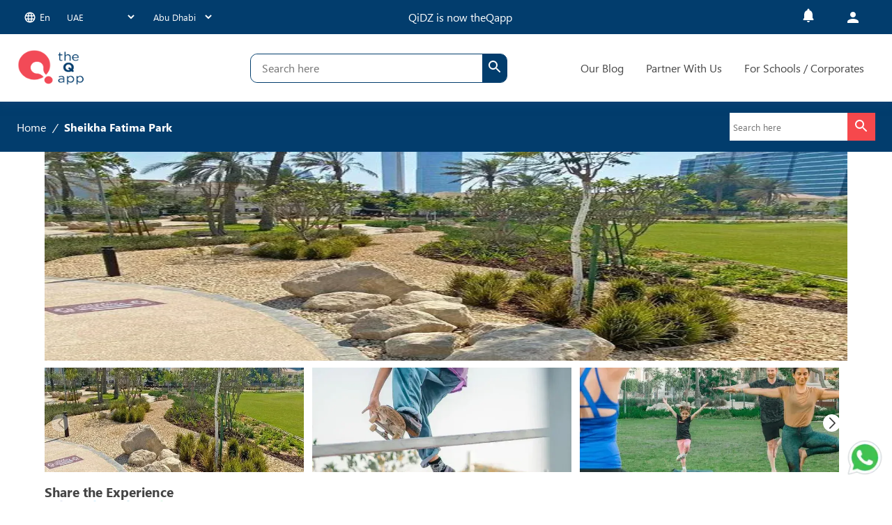

--- FILE ---
content_type: text/html; charset=utf-8
request_url: https://theqapp.com/kids-activities/abu-dhabi/sheikha-fatima-park-31051
body_size: 22002
content:
<!DOCTYPE html><html lang="en"><head><meta charSet="utf-8"/><link rel="apple-touch-icon" sizes="57x57" href="/images/apple-touch-icon.png"/><link rel="apple-touch-icon" sizes="32x32" href="/images/favicon-32x32"/><link rel="apple-touch-icon" sizes="16x16" href="/images/favicon-16x16.png"/><link rel="apple-touch-icon" sizes="512x512" href="/images/android-chrome-512x512.png"/><link rel="apple-touch-icon" sizes="192x192" href="/images/android-chrome-192x192.png"/><link rel="shortcut icon" href="/images/favicon.ico"/><link rel="alternate" type="application/rss+xml" href="/feed.xml"/><link rel="preconnect" href="https://l.sharethis.com"/><link rel="preconnect" href="https://ail6eez1.qidz.com"/><link rel="preconnect" href="https://apis.google.com"/><link rel="preconnect" href="http://static.clevertap.com"/><link rel="preconnect" href="https://buttons-config.sharethis.com"/><link rel="preconnect" href="https://connect.facebook.net"/><link rel="preconnect" href="https://cdnjs.cloudflare.com"/><meta http-equiv="content-type" content="text/html; charset=utf-8"/><meta http-equiv="content-language" content="en-US"/><meta name="viewport" content="width=device-width, initial-scale=1"/><meta name="robots" content="index, follow, max-snippet:-1, max-image-preview:large, max-video-preview:-1"/><link rel="canonical" href="https://qidz.com/kids-activities/abu-dhabi/sheikha-fatima-park-31051"/><meta property="og:locale" content="en_US"/><meta property="og:type" content="website"/><meta property="og:url" content="https://qidz.com/kids-activities/abu-dhabi/sheikha-fatima-park-31051"/><meta property="og:site_name" content="theQapp"/><meta property="article:publisher" content="https://www.facebook.com/Qidzuae/"/><meta name="facebook-domain-verification" content="7a7lj6e6m8gd66isi6ksdj8dne9cul"/><link rel="canonical" href="https://theqapp.com/kids-activities/abu-dhabi/sheikha-fatima-park-31051"/><title>Sheikha Fatima Park - theQapp</title><meta name="description" content="theQapp is here to make your life easier, help you plan and inspire you to find the best kids activities! Browse on theQapp today and start planning amazing family days out"/><meta property="og:title" content="Sheikha Fatima Park - theQapp"/><meta property="og:description" content="theQapp is here to make your life easier, help you plan and inspire you to find the best kids activities! Browse on theQapp today and start planning amazing family days out"/><meta property="og:image" content="https://d2342wg3tt9kta.cloudfront.net/production/production_original_-qWupdogi_77752_ec08.webp?width=700&amp;height=467"/><link rel="preload" as="image" imagesrcset="/_next/image?url=https%3A%2F%2Fd2342wg3tt9kta.cloudfront.net%2Fproduction%2Fproduction_original_-qWupdogi_77752_ec08.webp%3Fwidth%3D700%26height%3D467&amp;w=640&amp;q=75 640w, /_next/image?url=https%3A%2F%2Fd2342wg3tt9kta.cloudfront.net%2Fproduction%2Fproduction_original_-qWupdogi_77752_ec08.webp%3Fwidth%3D700%26height%3D467&amp;w=750&amp;q=75 750w, /_next/image?url=https%3A%2F%2Fd2342wg3tt9kta.cloudfront.net%2Fproduction%2Fproduction_original_-qWupdogi_77752_ec08.webp%3Fwidth%3D700%26height%3D467&amp;w=828&amp;q=75 828w, /_next/image?url=https%3A%2F%2Fd2342wg3tt9kta.cloudfront.net%2Fproduction%2Fproduction_original_-qWupdogi_77752_ec08.webp%3Fwidth%3D700%26height%3D467&amp;w=1080&amp;q=75 1080w, /_next/image?url=https%3A%2F%2Fd2342wg3tt9kta.cloudfront.net%2Fproduction%2Fproduction_original_-qWupdogi_77752_ec08.webp%3Fwidth%3D700%26height%3D467&amp;w=1200&amp;q=75 1200w, /_next/image?url=https%3A%2F%2Fd2342wg3tt9kta.cloudfront.net%2Fproduction%2Fproduction_original_-qWupdogi_77752_ec08.webp%3Fwidth%3D700%26height%3D467&amp;w=1920&amp;q=75 1920w, /_next/image?url=https%3A%2F%2Fd2342wg3tt9kta.cloudfront.net%2Fproduction%2Fproduction_original_-qWupdogi_77752_ec08.webp%3Fwidth%3D700%26height%3D467&amp;w=2048&amp;q=75 2048w, /_next/image?url=https%3A%2F%2Fd2342wg3tt9kta.cloudfront.net%2Fproduction%2Fproduction_original_-qWupdogi_77752_ec08.webp%3Fwidth%3D700%26height%3D467&amp;w=3840&amp;q=75 3840w" imagesizes="100vw"/><meta name="next-head-count" content="33"/><script async="" src="https://www.googletagmanager.com/gtag/js?id=G-LXNNTPFBQT"></script><script> window.dataLayer = window.dataLayer || []; function gtag(){dataLayer.push(arguments);} gtag('js', new Date()); gtag('config', 'G-LXNNTPFBQT'); </script><script defer="">
                      !function(f,b,e,v,n,t,s)
                      {if(f.fbq)return;n=f.fbq=function(){n.callMethod?
                      n.callMethod.apply(n,arguments):n.queue.push(arguments)};
                      if(!f._fbq)f._fbq=n;n.push=n;n.loaded=!0;n.version='2.0';
                      n.queue=[];t=b.createElement(e);t.async=!0;
                      t.src=v;s=b.getElementsByTagName(e)[0];
                      s.parentNode.insertBefore(t,s)}(window, document,'script',
                      'https://connect.facebook.net/en_US/fbevents.js');
                      fbq('init', '336460408382766');
                      fbq('track', 'PageView');
                    </script><script>
                       !function (w, d, t) {
                       w.TiktokAnalyticsObject=t;var ttq=w[t]=w[t]||[];ttq.methods=["page","track","identify","instances","debug","on","off","once","ready","alias","group","enableCookie","disableCookie","holdConsent","revokeConsent","grantConsent"],ttq.setAndDefer=function(t,e){t[e]=function(){t.push([e].concat(Array.prototype.slice.call(arguments,0)))}};for(var i=0;i<ttq.methods.length;i++)ttq.setAndDefer(ttq,ttq.methods[i]);ttq.instance=function(t){for(
                       var e=ttq._i[t]||[],n=0;n<ttq.methods.length;n++)ttq.setAndDefer(e,ttq.methods[n]);return e},ttq.load=function(e,n){var r="https://analytics.tiktok.com/i18n/pixel/events.js",o=n&&n.partner;ttq._i=ttq._i||{},ttq._i[e]=[],ttq._i[e]._u=r,ttq._t=ttq._t||{},ttq._t[e]=+new Date,ttq._o=ttq._o||{},ttq._o[e]=n||{};n=document.createElement("script")
                       ;n.type="text/javascript",n.async=!0,n.src=r+"?sdkid="+e+"&lib="+t;e=document.getElementsByTagName("script")[0];e.parentNode.insertBefore(n,e)};


                        ttq.load('D49FDA3C77U2P8MCMKLG');
                        ttq.page();
                      }(window, document, 'ttq');
                    </script><script>
                       (function(e,t,n){if(e.snaptr)return;var a=e.snaptr=function()
                       {a.handleRequest?a.handleRequest.apply(a,arguments):a.queue.push(arguments)};
                       a.queue=[];var s='script';r=t.createElement(s);r.async=!0;
                       r.src=n;var u=t.getElementsByTagName(s)[0];
                       u.parentNode.insertBefore(r,u);})(window,document,
                       'https://sc-static.net/scevent.min.js');
                    </script><script>(function(w,d,s,l,i){w[l]=w[l]||[];w[l].push({'gtm.start':
new Date().getTime(),event:'gtm.js'});var f=d.getElementsByTagName(s)[0],
j=d.createElement(s),dl=l!='dataLayer'?'&l='+l:'';j.async=true;j.src=
'https://www.googletagmanager.com/gtm.js?id='+i+dl;f.parentNode.insertBefore(j,f);
})(window,document,'script','dataLayer','GTM-N4DQF78');
                    </script><noscript><img height="1" width="1" style="display:none" src="https://www.facebook.com/tr?id=336460408382766&amp;ev=PageView&amp;noscript=1" alt="facebook-image"/></noscript><link rel="preload" href="/_next/static/css/3066947d986021c2.css" as="style"/><link rel="stylesheet" href="/_next/static/css/3066947d986021c2.css" data-n-g=""/><link rel="preload" href="/_next/static/css/48aeec557d2bfe74.css" as="style"/><link rel="stylesheet" href="/_next/static/css/48aeec557d2bfe74.css" data-n-p=""/><link rel="preload" href="/_next/static/css/8b7b952b043ed760.css" as="style"/><link rel="stylesheet" href="/_next/static/css/8b7b952b043ed760.css"/><link rel="preload" href="/_next/static/css/c9febb6533fa5d0c.css" as="style"/><link rel="stylesheet" href="/_next/static/css/c9febb6533fa5d0c.css"/><link rel="preload" href="/_next/static/css/1f7cdbe7760a4b37.css" as="style"/><link rel="stylesheet" href="/_next/static/css/1f7cdbe7760a4b37.css"/><link rel="preload" href="/_next/static/css/6495b3468efcc8ec.css" as="style"/><link rel="stylesheet" href="/_next/static/css/6495b3468efcc8ec.css"/><link rel="preload" href="/_next/static/css/46d2f1b70d0e73f2.css" as="style"/><link rel="stylesheet" href="/_next/static/css/46d2f1b70d0e73f2.css"/><link rel="preload" href="/_next/static/css/2e85c571399b9690.css" as="style"/><link rel="stylesheet" href="/_next/static/css/2e85c571399b9690.css"/><link rel="preload" href="/_next/static/css/b0df27d08ee19488.css" as="style"/><link rel="stylesheet" href="/_next/static/css/b0df27d08ee19488.css"/><link rel="preload" href="/_next/static/css/a469036c0c82787f.css" as="style"/><link rel="stylesheet" href="/_next/static/css/a469036c0c82787f.css"/><link rel="preload" href="/_next/static/css/3a8b4683e5cdd473.css" as="style"/><link rel="stylesheet" href="/_next/static/css/3a8b4683e5cdd473.css"/><noscript data-n-css=""></noscript><script defer="" nomodule="" src="/_next/static/chunks/polyfills-c67a75d1b6f99dc8.js"></script><script defer="" src="/_next/static/chunks/2066-ea24e9b361fb1010.js"></script><script defer="" src="/_next/static/chunks/7190-5ab3d55a4a513b8d.js"></script><script defer="" src="/_next/static/chunks/1664-fc567cd37324059d.js"></script><script defer="" src="/_next/static/chunks/1588-dae06294a371adba.js"></script><script defer="" src="/_next/static/chunks/5675-4f6b974c97eb599e.js"></script><script defer="" src="/_next/static/chunks/9417-76980d47ab641562.js"></script><script defer="" src="/_next/static/chunks/831-cadfb63b11ad327e.js"></script><script defer="" src="/_next/static/chunks/8061-8ed80363ffb309e0.js"></script><script defer="" src="/_next/static/chunks/9990-cce26df7866181df.js"></script><script defer="" src="/_next/static/chunks/8216-677a3f6df7c6fc73.js"></script><script defer="" src="/_next/static/chunks/3830-995ac1fbe47a275d.js"></script><script defer="" src="/_next/static/chunks/6574-8079079913ccb7a2.js"></script><script defer="" src="/_next/static/chunks/3711-1eeb780cf80fdf46.js"></script><script defer="" src="/_next/static/chunks/4161-091dc4858ced6cb3.js"></script><script defer="" src="/_next/static/chunks/9420-561fcbac6c94770f.js"></script><script defer="" src="/_next/static/chunks/9064-7c87191587f133c3.js"></script><script defer="" src="/_next/static/chunks/4349-09e93c204952b63f.js"></script><script defer="" src="/_next/static/chunks/1737-26bb0bf72c13357e.js"></script><script defer="" src="/_next/static/chunks/629-804fda2c6e29403a.js"></script><script defer="" src="/_next/static/chunks/1597-b7b9f1b369cb919b.js"></script><script defer="" src="/_next/static/chunks/5861-a705797737f78235.js"></script><script defer="" src="/_next/static/chunks/5266-050d850bc15b5eba.js"></script><script defer="" src="/_next/static/chunks/2996-9066017a7bbae8a7.js"></script><script defer="" src="/_next/static/chunks/8466-48a8d6a9ae469182.js"></script><script defer="" src="/_next/static/chunks/2734-ab1f4f12566b5f6d.js"></script><script defer="" src="/_next/static/chunks/8007-ed0d8d47ce2330c7.js"></script><script defer="" src="/_next/static/chunks/3946-f92b617c70ee5fb2.js"></script><script defer="" src="/_next/static/chunks/5903-1bbf58f273679830.js"></script><script defer="" src="/_next/static/chunks/9707-c17809d0770616bc.js"></script><script defer="" src="/_next/static/chunks/5691-13a15a7009ded829.js"></script><script defer="" src="/_next/static/chunks/4201-61cc00e09d10f71c.js"></script><script defer="" src="/_next/static/chunks/3926-fe4927cdd6a05f98.js"></script><script defer="" src="/_next/static/chunks/5551-6c50a05d79c3032c.js"></script><script defer="" src="/_next/static/chunks/4776-25450f0bd8062dec.js"></script><script defer="" src="/_next/static/chunks/6350-0323ac88aa744908.js"></script><script defer="" src="/_next/static/chunks/3999-3d4666f78f64d524.js"></script><script defer="" src="/_next/static/chunks/3352-267e3cb87d190edf.js"></script><script defer="" src="/_next/static/chunks/9933-884676742e174c41.js"></script><script defer="" src="/_next/static/chunks/8826-1e450a8837ce7d74.js"></script><script defer="" src="/_next/static/chunks/3524-b4bbd16b688e4912.js"></script><script defer="" src="/_next/static/chunks/7922-8aadcf9da848c31d.js"></script><script defer="" src="/_next/static/chunks/7339-73ededf79d4c30ba.js"></script><script defer="" src="/_next/static/chunks/2808-1470c06f1ece6d39.js"></script><script defer="" src="/_next/static/chunks/7712.e37fe5533bd308e1.js"></script><script defer="" src="/_next/static/chunks/9061-69d7165fa5b752b9.js"></script><script defer="" src="/_next/static/chunks/7227.191b6b275511ce44.js"></script><script defer="" src="/_next/static/chunks/7762.e2973df98a3eab7e.js"></script><script defer="" src="/_next/static/chunks/75fc9c18-bab1afc77f7fd628.js"></script><script defer="" src="/_next/static/chunks/845-567fdd280b5211cf.js"></script><script defer="" src="/_next/static/chunks/5194-88db077c4b8029dd.js"></script><script defer="" src="/_next/static/chunks/2004-0f01092e008770f3.js"></script><script defer="" src="/_next/static/chunks/4375-ca1fec6d76198cc3.js"></script><script defer="" src="/_next/static/chunks/867-d09cb81409492e28.js"></script><script defer="" src="/_next/static/chunks/77.8e088651351b923e.js"></script><script defer="" src="/_next/static/chunks/9304-204e75b3752e2222.js"></script><script defer="" src="/_next/static/chunks/2261-e21f11d5a9ddae41.js"></script><script defer="" src="/_next/static/chunks/9468-e23d2b1c53a9c613.js"></script><script defer="" src="/_next/static/chunks/9035.5c83694749bff64b.js"></script><script defer="" src="/_next/static/chunks/6886-df8e40573ae3b23c.js"></script><script defer="" src="/_next/static/chunks/3249.d375f9f7c92c022e.js"></script><script src="/_next/static/chunks/webpack-6e894cf33ec8e90a.js" defer=""></script><script src="/_next/static/chunks/framework-7bfdfeaff42d5bcc.js" defer=""></script><script src="/_next/static/chunks/2716-c1d3ebc8d7775010.js" defer=""></script><script src="/_next/static/chunks/main-63fe149d430fa7d7.js" defer=""></script><script src="/_next/static/chunks/8510-3c9a0275e25cb9f7.js" defer=""></script><script src="/_next/static/chunks/pages/_app-85b53cbab602915e.js" defer=""></script><script src="/_next/static/chunks/1163-fa62473b003af6ab.js" defer=""></script><script src="/_next/static/chunks/9815-b5f73fd58eb24bc6.js" defer=""></script><script src="/_next/static/chunks/9008-54a202c712ff73a8.js" defer=""></script><script src="/_next/static/chunks/4593-9d710d241c32e12f.js" defer=""></script><script src="/_next/static/chunks/8698-45174e8f29925cf4.js" defer=""></script><script src="/_next/static/chunks/926-fe50a476ba3c36ed.js" defer=""></script><script src="/_next/static/chunks/4975-621c13e7eb9353dd.js" defer=""></script><script src="/_next/static/chunks/3067-1be4beee75754eac.js" defer=""></script><script src="/_next/static/chunks/pages/activity-adeb7af965b38969.js" defer=""></script><script src="/_next/static/dgFaKrIteMAk7b3c1zTJS/_buildManifest.js" defer=""></script><script src="/_next/static/dgFaKrIteMAk7b3c1zTJS/_ssgManifest.js" defer=""></script></head><body class="page-template-event-details"><div id="__next" data-reactroot=""><nav class="header_navbar__aw8V7 navbar mainmenu-area static" data-spy="affix" data-offset-top="100" dir="ltr"><div class="desktop-nav_desktop-nav__8cwpK"><div class="desktop-nav_icons-wrapper__cCWUc"><div class="desktop-nav_select-ddls__WF_c5"><div><style data-emotion="css koftug">.css-koftug{font-family:IBM Plex Sans,sans-serif;font-size:0.875rem;font-weight:600;box-sizing:border-box;min-height:calc(1.5em + 22px);border-radius:12px;padding:0;cursor:pointer;-webkit-transition:all 0.25s ease-in-out;transition:all 0.25s ease-in-out;line-height:1.5;background:#fff;border:none;color:#24292f;transition-property:all;transition-timing-function:cubic-bezier(0.4, 0, 0.2, 1);transition-duration:120ms;}.css-koftug:hover{background:#f6f8fa;border-color:#afb8c1;}.css-koftug:focus-visible{border-color:#3399FF;outline:3px solid #99CCF3;}</style><button aria-haspopup="menu" aria-expanded="false" aria-controls="" type="button" tabindex="0" aria-label="" value="openButton" class="MuiMenuButton-root css-koftug"><p class="language-section_btn-text__cg44G"><style data-emotion="css vubbuv">.css-vubbuv{-webkit-user-select:none;-moz-user-select:none;-ms-user-select:none;user-select:none;width:1em;height:1em;display:inline-block;fill:currentColor;-webkit-flex-shrink:0;-ms-flex-negative:0;flex-shrink:0;-webkit-transition:fill 200ms cubic-bezier(0.4, 0, 0.2, 1) 0ms;transition:fill 200ms cubic-bezier(0.4, 0, 0.2, 1) 0ms;font-size:1.5rem;}</style><svg class="MuiSvgIcon-root MuiSvgIcon-fontSizeMedium language-section_icon__028Om css-vubbuv" focusable="false" aria-hidden="true" viewBox="0 0 24 24" data-testid="LanguageIcon"><path d="M11.99 2C6.47 2 2 6.48 2 12s4.47 10 9.99 10C17.52 22 22 17.52 22 12S17.52 2 11.99 2zm6.93 6h-2.95c-.32-1.25-.78-2.45-1.38-3.56 1.84.63 3.37 1.91 4.33 3.56zM12 4.04c.83 1.2 1.48 2.53 1.91 3.96h-3.82c.43-1.43 1.08-2.76 1.91-3.96zM4.26 14C4.1 13.36 4 12.69 4 12s.1-1.36.26-2h3.38c-.08.66-.14 1.32-.14 2 0 .68.06 1.34.14 2H4.26zm.82 2h2.95c.32 1.25.78 2.45 1.38 3.56-1.84-.63-3.37-1.9-4.33-3.56zm2.95-8H5.08c.96-1.66 2.49-2.93 4.33-3.56C8.81 5.55 8.35 6.75 8.03 8zM12 19.96c-.83-1.2-1.48-2.53-1.91-3.96h3.82c-.43 1.43-1.08 2.76-1.91 3.96zM14.34 14H9.66c-.09-.66-.16-1.32-.16-2 0-.68.07-1.35.16-2h4.68c.09.65.16 1.32.16 2 0 .68-.07 1.34-.16 2zm.25 5.56c.6-1.11 1.06-2.31 1.38-3.56h2.95c-.96 1.65-2.49 2.93-4.33 3.56zM16.36 14c.08-.66.14-1.32.14-2 0-.68-.06-1.34-.14-2h3.38c.16.64.26 1.31.26 2s-.1 1.36-.26 2h-3.38z"></path></svg>en</p></button></div><div class="city-section_container__iuY0Q"><select id="country-select" class=" city-section_select__QGeC4" name="country" autoComplete="off"><option selected="" id="AE" value="AE">UAE</option><option id="SA" value="SA">Saudi Arabia</option><option id="BH" value="BH">Bahrain</option><option id="QA" value="QA">Qatar</option><option id="ES" value="ES">Spain</option><option id="GB" value="GB">England</option></select><select id="city-select" class=" city-section_select__QGeC4" name="city_id" autoComplete="off"><option id="Dubai" value="1" data-id="1" name="Dubai" data-available_locales="en,ar" data-currency="AED">Dubai</option><option selected="" id="Abu Dhabi" value="9" data-id="9" name="Abu Dhabi" data-available_locales="en,ar" data-currency="AED">Abu Dhabi</option></select></div></div><div style="margin-right:10%"><p class="desktop-nav_text__KgFFs">QiDZ is now theQapp</p></div><div class="desktop-nav_select-ddls__WF_c5"><style data-emotion="css koftug">.css-koftug{font-family:IBM Plex Sans,sans-serif;font-size:0.875rem;font-weight:600;box-sizing:border-box;min-height:calc(1.5em + 22px);border-radius:12px;padding:0;cursor:pointer;-webkit-transition:all 0.25s ease-in-out;transition:all 0.25s ease-in-out;line-height:1.5;background:#fff;border:none;color:#24292f;transition-property:all;transition-timing-function:cubic-bezier(0.4, 0, 0.2, 1);transition-duration:120ms;}.css-koftug:hover{background:#f6f8fa;border-color:#afb8c1;}.css-koftug:focus-visible{border-color:#3399FF;outline:3px solid #99CCF3;}</style><button aria-haspopup="menu" aria-expanded="false" aria-controls="" type="button" tabindex="0" aria-label="notification menu dropdown" value="openButton" class="MuiMenuButton-root css-koftug"><span class="notifications_icon-container__MvqZE"> <style data-emotion="css vubbuv">.css-vubbuv{-webkit-user-select:none;-moz-user-select:none;-ms-user-select:none;user-select:none;width:1em;height:1em;display:inline-block;fill:currentColor;-webkit-flex-shrink:0;-ms-flex-negative:0;flex-shrink:0;-webkit-transition:fill 200ms cubic-bezier(0.4, 0, 0.2, 1) 0ms;transition:fill 200ms cubic-bezier(0.4, 0, 0.2, 1) 0ms;font-size:1.5rem;}</style><svg class="MuiSvgIcon-root MuiSvgIcon-fontSizeMedium undefined notifications_notification-icon___Y_bd css-vubbuv" focusable="false" aria-hidden="true" viewBox="0 0 24 24" data-testid="NotificationsRoundedIcon"><path d="M12 22c1.1 0 2-.9 2-2h-4c0 1.1.89 2 2 2zm6-6v-5c0-3.07-1.64-5.64-4.5-6.32V4c0-.83-.67-1.5-1.5-1.5s-1.5.67-1.5 1.5v.68C7.63 5.36 6 7.92 6 11v5l-1.29 1.29c-.63.63-.19 1.71.7 1.71h13.17c.89 0 1.34-1.08.71-1.71L18 16z"></path></svg></span></button><div class="dropdown-menu dropdown-menu-right notification-aria-labeltifications.length}"></div><style data-emotion="css 1b47e06">.css-1b47e06{display:-webkit-inline-box;display:-webkit-inline-flex;display:-ms-inline-flexbox;display:inline-flex;-webkit-align-items:center;-webkit-box-align:center;-ms-flex-align:center;align-items:center;-webkit-box-pack:center;-ms-flex-pack:center;-webkit-justify-content:center;justify-content:center;position:relative;box-sizing:border-box;-webkit-tap-highlight-color:transparent;background-color:transparent;outline:0;border:0;margin:0;border-radius:0;padding:0;cursor:pointer;-webkit-user-select:none;-moz-user-select:none;-ms-user-select:none;user-select:none;vertical-align:middle;-moz-appearance:none;-webkit-appearance:none;-webkit-text-decoration:none;text-decoration:none;color:inherit;}.css-1b47e06::-moz-focus-inner{border-style:none;}.css-1b47e06.Mui-disabled{pointer-events:none;cursor:default;}@media print{.css-1b47e06{-webkit-print-color-adjust:exact;color-adjust:exact;}}</style><button class="MuiButtonBase-root desktop-nav_login-button__jGXJw css-1b47e06" tabindex="0" type="button"><style data-emotion="css vubbuv">.css-vubbuv{-webkit-user-select:none;-moz-user-select:none;-ms-user-select:none;user-select:none;width:1em;height:1em;display:inline-block;fill:currentColor;-webkit-flex-shrink:0;-ms-flex-negative:0;flex-shrink:0;-webkit-transition:fill 200ms cubic-bezier(0.4, 0, 0.2, 1) 0ms;transition:fill 200ms cubic-bezier(0.4, 0, 0.2, 1) 0ms;font-size:1.5rem;}</style><svg class="MuiSvgIcon-root MuiSvgIcon-fontSizeMedium css-vubbuv" focusable="false" aria-hidden="true" viewBox="0 0 24 24" data-testid="PersonIcon"><path d="M12 12c2.21 0 4-1.79 4-4s-1.79-4-4-4-4 1.79-4 4 1.79 4 4 4zm0 2c-2.67 0-8 1.34-8 4v2h16v-2c0-2.66-5.33-4-8-4z"></path></svg></button></div></div><div class="desktop-nav_header-wrapper___fAiJ"><div class="desktop-nav_logo-wrapper__wu_Ai"><a class="desktop-nav_custom-logo___CGpo" rel="home" aria-current="page" href="/"><span style="box-sizing:border-box;display:block;overflow:hidden;width:initial;height:initial;background:none;opacity:1;border:0;margin:0;padding:0;position:absolute;top:0;left:0;bottom:0;right:0"><img alt="The-Q-App-Logo" sizes="100vw" srcSet="/_next/image?url=%2Fimages%2Fq_app_logo_2.png&amp;w=640&amp;q=75 640w, /_next/image?url=%2Fimages%2Fq_app_logo_2.png&amp;w=750&amp;q=75 750w, /_next/image?url=%2Fimages%2Fq_app_logo_2.png&amp;w=828&amp;q=75 828w, /_next/image?url=%2Fimages%2Fq_app_logo_2.png&amp;w=1080&amp;q=75 1080w, /_next/image?url=%2Fimages%2Fq_app_logo_2.png&amp;w=1200&amp;q=75 1200w, /_next/image?url=%2Fimages%2Fq_app_logo_2.png&amp;w=1920&amp;q=75 1920w, /_next/image?url=%2Fimages%2Fq_app_logo_2.png&amp;w=2048&amp;q=75 2048w, /_next/image?url=%2Fimages%2Fq_app_logo_2.png&amp;w=3840&amp;q=75 3840w" src="/_next/image?url=%2Fimages%2Fq_app_logo_2.png&amp;w=3840&amp;q=75" decoding="async" data-nimg="fill" style="position:absolute;top:0;left:0;bottom:0;right:0;box-sizing:border-box;padding:0;border:none;margin:auto;display:block;width:0;height:0;min-width:100%;max-width:100%;min-height:100%;max-height:100%"/></span></a></div><div class="desktop-nav_search__t6RLB"><div class="search-box_main-container__hYynU"><div class="search-box_search-box__3s6vJ"><input type="text" class="search-box_input__GvvqZ" placeholder="Search here" value=""/><button aria-label="search" class="search-box_search-btn__UuUYv"><style data-emotion="css vubbuv">.css-vubbuv{-webkit-user-select:none;-moz-user-select:none;-ms-user-select:none;user-select:none;width:1em;height:1em;display:inline-block;fill:currentColor;-webkit-flex-shrink:0;-ms-flex-negative:0;flex-shrink:0;-webkit-transition:fill 200ms cubic-bezier(0.4, 0, 0.2, 1) 0ms;transition:fill 200ms cubic-bezier(0.4, 0, 0.2, 1) 0ms;font-size:1.5rem;}</style><svg class="MuiSvgIcon-root MuiSvgIcon-fontSizeMedium css-vubbuv" focusable="false" aria-hidden="true" viewBox="0 0 24 24" data-testid="SearchRoundedIcon"><path d="M15.5 14h-.79l-.28-.27c1.2-1.4 1.82-3.31 1.48-5.34-.47-2.78-2.79-5-5.59-5.34-4.23-.52-7.79 3.04-7.27 7.27.34 2.8 2.56 5.12 5.34 5.59 2.03.34 3.94-.28 5.34-1.48l.27.28v.79l4.25 4.25c.41.41 1.08.41 1.49 0 .41-.41.41-1.08 0-1.49L15.5 14zm-6 0C7.01 14 5 11.99 5 9.5S7.01 5 9.5 5 14 7.01 14 9.5 11.99 14 9.5 14z"></path></svg></button></div></div></div><div class="desktop-nav_links-wrapper__a2cTh"><a href="/blogs">Our Blog</a><a class="mr-3" href="/become-a-partner">Partner With Us</a><a class="mr-3" href="/contact-us?type=school">For Schools / Corporates</a></div></div></div><div class="mobile-nav_mobile-nav__hQFbb"><a rel="home" aria-current="page" href="/"><span style="box-sizing:border-box;display:inline-block;overflow:hidden;width:initial;height:initial;background:none;opacity:1;border:0;margin:0;padding:0;position:relative;max-width:100%"><span style="box-sizing:border-box;display:block;width:initial;height:initial;background:none;opacity:1;border:0;margin:0;padding:0;max-width:100%"><img style="display:block;max-width:100%;width:initial;height:initial;background:none;opacity:1;border:0;margin:0;padding:0" alt="" aria-hidden="true" src="data:image/svg+xml,%3csvg%20xmlns=%27http://www.w3.org/2000/svg%27%20version=%271.1%27%20width=%27100%27%20height=%270%27/%3e"/></span><img alt="The-Q-App-Logo" srcSet="/_next/image?url=%2Fimages%2Fq_app_logo_2.png&amp;w=128&amp;q=75 1x, /_next/image?url=%2Fimages%2Fq_app_logo_2.png&amp;w=256&amp;q=75 2x" src="/_next/image?url=%2Fimages%2Fq_app_logo_2.png&amp;w=256&amp;q=75" decoding="async" data-nimg="intrinsic" class="custom-logo" style="position:absolute;top:0;left:0;bottom:0;right:0;box-sizing:border-box;padding:0;border:none;margin:auto;display:block;width:0;height:0;min-width:100%;max-width:100%;min-height:100%;max-height:100%"/></span></a><style data-emotion="css 11qrfta">.css-11qrfta{font-family:"Roboto","Helvetica","Arial",sans-serif;font-weight:500;font-size:0.875rem;line-height:1.75;letter-spacing:0.02857em;text-transform:uppercase;min-width:64px;padding:6px 8px;border-radius:4px;-webkit-transition:background-color 250ms cubic-bezier(0.4, 0, 0.2, 1) 0ms,box-shadow 250ms cubic-bezier(0.4, 0, 0.2, 1) 0ms,border-color 250ms cubic-bezier(0.4, 0, 0.2, 1) 0ms,color 250ms cubic-bezier(0.4, 0, 0.2, 1) 0ms;transition:background-color 250ms cubic-bezier(0.4, 0, 0.2, 1) 0ms,box-shadow 250ms cubic-bezier(0.4, 0, 0.2, 1) 0ms,border-color 250ms cubic-bezier(0.4, 0, 0.2, 1) 0ms,color 250ms cubic-bezier(0.4, 0, 0.2, 1) 0ms;color:#1976d2;}.css-11qrfta:hover{-webkit-text-decoration:none;text-decoration:none;background-color:rgba(25, 118, 210, 0.04);}@media (hover: none){.css-11qrfta:hover{background-color:transparent;}}.css-11qrfta.Mui-disabled{color:rgba(0, 0, 0, 0.26);}</style><style data-emotion="css 1ujsas3">.css-1ujsas3{display:-webkit-inline-box;display:-webkit-inline-flex;display:-ms-inline-flexbox;display:inline-flex;-webkit-align-items:center;-webkit-box-align:center;-ms-flex-align:center;align-items:center;-webkit-box-pack:center;-ms-flex-pack:center;-webkit-justify-content:center;justify-content:center;position:relative;box-sizing:border-box;-webkit-tap-highlight-color:transparent;background-color:transparent;outline:0;border:0;margin:0;border-radius:0;padding:0;cursor:pointer;-webkit-user-select:none;-moz-user-select:none;-ms-user-select:none;user-select:none;vertical-align:middle;-moz-appearance:none;-webkit-appearance:none;-webkit-text-decoration:none;text-decoration:none;color:inherit;font-family:"Roboto","Helvetica","Arial",sans-serif;font-weight:500;font-size:0.875rem;line-height:1.75;letter-spacing:0.02857em;text-transform:uppercase;min-width:64px;padding:6px 8px;border-radius:4px;-webkit-transition:background-color 250ms cubic-bezier(0.4, 0, 0.2, 1) 0ms,box-shadow 250ms cubic-bezier(0.4, 0, 0.2, 1) 0ms,border-color 250ms cubic-bezier(0.4, 0, 0.2, 1) 0ms,color 250ms cubic-bezier(0.4, 0, 0.2, 1) 0ms;transition:background-color 250ms cubic-bezier(0.4, 0, 0.2, 1) 0ms,box-shadow 250ms cubic-bezier(0.4, 0, 0.2, 1) 0ms,border-color 250ms cubic-bezier(0.4, 0, 0.2, 1) 0ms,color 250ms cubic-bezier(0.4, 0, 0.2, 1) 0ms;color:#1976d2;}.css-1ujsas3::-moz-focus-inner{border-style:none;}.css-1ujsas3.Mui-disabled{pointer-events:none;cursor:default;}@media print{.css-1ujsas3{-webkit-print-color-adjust:exact;color-adjust:exact;}}.css-1ujsas3:hover{-webkit-text-decoration:none;text-decoration:none;background-color:rgba(25, 118, 210, 0.04);}@media (hover: none){.css-1ujsas3:hover{background-color:transparent;}}.css-1ujsas3.Mui-disabled{color:rgba(0, 0, 0, 0.26);}</style><button class="MuiButtonBase-root MuiButton-root MuiButton-text MuiButton-textPrimary MuiButton-sizeMedium MuiButton-textSizeMedium MuiButton-root MuiButton-text MuiButton-textPrimary MuiButton-sizeMedium MuiButton-textSizeMedium mobile-nav_menu-btn__6tLEM css-1ujsas3" tabindex="0" type="button"><style data-emotion="css vubbuv">.css-vubbuv{-webkit-user-select:none;-moz-user-select:none;-ms-user-select:none;user-select:none;width:1em;height:1em;display:inline-block;fill:currentColor;-webkit-flex-shrink:0;-ms-flex-negative:0;flex-shrink:0;-webkit-transition:fill 200ms cubic-bezier(0.4, 0, 0.2, 1) 0ms;transition:fill 200ms cubic-bezier(0.4, 0, 0.2, 1) 0ms;font-size:1.5rem;}</style><svg class="MuiSvgIcon-root MuiSvgIcon-fontSizeMedium css-vubbuv" focusable="false" aria-hidden="true" viewBox="0 0 24 24" data-testid="MenuIcon"><path d="M3 18h18v-2H3v2zm0-5h18v-2H3v2zm0-7v2h18V6H3z"></path></svg></button><style data-emotion="css a3xyjy">.css-a3xyjy{z-index:1200;}</style></div></nav><div style="position:fixed;bottom:30px;right:30px;cursor:pointer;transition-duration:0.2s;transition-timing-function:linear;transition-delay:0s;left:auto;background:#f54848;width:35px;height:35px;border-radius:100%;display:flex;align-items:center;justify-content:center;color:white;z-index:999;opacity:0;visibility:hidden;transition-property:opacity, visibility"><style data-emotion="css vubbuv">.css-vubbuv{-webkit-user-select:none;-moz-user-select:none;-ms-user-select:none;user-select:none;width:1em;height:1em;display:inline-block;fill:currentColor;-webkit-flex-shrink:0;-ms-flex-negative:0;flex-shrink:0;-webkit-transition:fill 200ms cubic-bezier(0.4, 0, 0.2, 1) 0ms;transition:fill 200ms cubic-bezier(0.4, 0, 0.2, 1) 0ms;font-size:1.5rem;}</style><svg class="MuiSvgIcon-root MuiSvgIcon-fontSizeMedium css-vubbuv" focusable="false" aria-hidden="true" viewBox="0 0 24 24" data-testid="KeyboardArrowUpIcon"><path d="M7.41 15.41 12 10.83l4.59 4.58L18 14l-6-6-6 6z"></path></svg></div><div class="whatsapp_feature" style="transition:all 0.25s ease-in-out;left:auto;right:10px;bottom:30px;z-index:999;position:fixed"><a href="https://api.whatsapp.com/send?phone=971527729226" target="_blank" id="watsup_tel"><span style="box-sizing:border-box;display:inline-block;overflow:hidden;width:initial;height:initial;background:none;opacity:1;border:0;margin:0;padding:0;position:relative;max-width:100%"><span style="box-sizing:border-box;display:block;width:initial;height:initial;background:none;opacity:1;border:0;margin:0;padding:0;max-width:100%"><img style="display:block;max-width:100%;width:initial;height:initial;background:none;opacity:1;border:0;margin:0;padding:0" alt="" aria-hidden="true" src="data:image/svg+xml,%3csvg%20xmlns=%27http://www.w3.org/2000/svg%27%20version=%271.1%27%20width=%2758%27%20height=%2758%27/%3e"/></span><img alt="whatsapp-icon-v1" src="[data-uri]" decoding="async" data-nimg="intrinsic" style="position:absolute;top:0;left:0;bottom:0;right:0;box-sizing:border-box;padding:0;border:none;margin:auto;display:block;width:0;height:0;min-width:100%;max-width:100%;min-height:100%;max-height:100%"/><noscript><img alt="whatsapp-icon-v1" srcSet="/_next/image?url=%2Fimages%2Fwhatsapp--v1.png&amp;w=64&amp;q=75 1x, /_next/image?url=%2Fimages%2Fwhatsapp--v1.png&amp;w=128&amp;q=75 2x" src="/_next/image?url=%2Fimages%2Fwhatsapp--v1.png&amp;w=128&amp;q=75" decoding="async" data-nimg="intrinsic" style="position:absolute;top:0;left:0;bottom:0;right:0;box-sizing:border-box;padding:0;border:none;margin:auto;display:block;width:0;height:0;min-width:100%;max-width:100%;min-height:100%;max-height:100%" loading="lazy"/></noscript></span></a></div><div dir="ltr"><main><section class="breadcrumbs_breadcrumb-wrapper__XIFdv" id="breadcrumb"><style data-emotion="css 1ekb41w">.css-1ekb41w{width:100%;margin-left:auto;box-sizing:border-box;margin-right:auto;display:block;padding-left:16px;padding-right:16px;}@media (min-width:600px){.css-1ekb41w{padding-left:24px;padding-right:24px;}}@media (min-width:1536px){.css-1ekb41w{max-width:1536px;}}</style><div class="MuiContainer-root MuiContainer-maxWidthXl breadcrumbs_content__5c_Tv css-1ekb41w"><div class="breadcrumbs_breadcrumb_inner__SQ1QF"><a href="/">Home</a><div><i class="breadcrumbs_separator__5omg3">/</i><span class="breadcrumbs_active__O4apy">Sheikha Fatima Park</span></div></div><div class="search-box_search-box__Y6B24"><input type="text" class="search-box_input__7DxOO" placeholder="Search here" value=""/><button aria-label="search" class="search-box_search-btn__jq8bq"><style data-emotion="css vubbuv">.css-vubbuv{-webkit-user-select:none;-moz-user-select:none;-ms-user-select:none;user-select:none;width:1em;height:1em;display:inline-block;fill:currentColor;-webkit-flex-shrink:0;-ms-flex-negative:0;flex-shrink:0;-webkit-transition:fill 200ms cubic-bezier(0.4, 0, 0.2, 1) 0ms;transition:fill 200ms cubic-bezier(0.4, 0, 0.2, 1) 0ms;font-size:1.5rem;}</style><svg class="MuiSvgIcon-root MuiSvgIcon-fontSizeMedium css-vubbuv" focusable="false" aria-hidden="true" viewBox="0 0 24 24" data-testid="SearchRoundedIcon"><path d="M15.5 14h-.79l-.28-.27c1.2-1.4 1.82-3.31 1.48-5.34-.47-2.78-2.79-5-5.59-5.34-4.23-.52-7.79 3.04-7.27 7.27.34 2.8 2.56 5.12 5.34 5.59 2.03.34 3.94-.28 5.34-1.48l.27.28v.79l4.25 4.25c.41.41 1.08.41 1.49 0 .41-.41.41-1.08 0-1.49L15.5 14zm-6 0C7.01 14 5 11.99 5 9.5S7.01 5 9.5 5 14 7.01 14 9.5 11.99 14 9.5 14z"></path></svg></button></div></div></section><div id="page"><style data-emotion="css 1qsxih2">.css-1qsxih2{width:100%;margin-left:auto;box-sizing:border-box;margin-right:auto;display:block;padding-left:16px;padding-right:16px;}@media (min-width:600px){.css-1qsxih2{padding-left:24px;padding-right:24px;}}@media (min-width:1200px){.css-1qsxih2{max-width:1200px;}}</style><div class="MuiContainer-root MuiContainer-maxWidthLg css-1qsxih2"><div class="row"><div class="col-md-8"><div class="event-detail_events_slider__WalVr"><div class="event-detail_selected-image__76_3e"><span style="box-sizing:border-box;display:block;overflow:hidden;width:initial;height:initial;background:none;opacity:1;border:0;margin:0;padding:0;position:absolute;top:0;left:0;bottom:0;right:0"><img alt="event image" sizes="100vw" srcSet="/_next/image?url=https%3A%2F%2Fd2342wg3tt9kta.cloudfront.net%2Fproduction%2Fproduction_original_-qWupdogi_77752_ec08.webp%3Fwidth%3D700%26height%3D467&amp;w=640&amp;q=75 640w, /_next/image?url=https%3A%2F%2Fd2342wg3tt9kta.cloudfront.net%2Fproduction%2Fproduction_original_-qWupdogi_77752_ec08.webp%3Fwidth%3D700%26height%3D467&amp;w=750&amp;q=75 750w, /_next/image?url=https%3A%2F%2Fd2342wg3tt9kta.cloudfront.net%2Fproduction%2Fproduction_original_-qWupdogi_77752_ec08.webp%3Fwidth%3D700%26height%3D467&amp;w=828&amp;q=75 828w, /_next/image?url=https%3A%2F%2Fd2342wg3tt9kta.cloudfront.net%2Fproduction%2Fproduction_original_-qWupdogi_77752_ec08.webp%3Fwidth%3D700%26height%3D467&amp;w=1080&amp;q=75 1080w, /_next/image?url=https%3A%2F%2Fd2342wg3tt9kta.cloudfront.net%2Fproduction%2Fproduction_original_-qWupdogi_77752_ec08.webp%3Fwidth%3D700%26height%3D467&amp;w=1200&amp;q=75 1200w, /_next/image?url=https%3A%2F%2Fd2342wg3tt9kta.cloudfront.net%2Fproduction%2Fproduction_original_-qWupdogi_77752_ec08.webp%3Fwidth%3D700%26height%3D467&amp;w=1920&amp;q=75 1920w, /_next/image?url=https%3A%2F%2Fd2342wg3tt9kta.cloudfront.net%2Fproduction%2Fproduction_original_-qWupdogi_77752_ec08.webp%3Fwidth%3D700%26height%3D467&amp;w=2048&amp;q=75 2048w, /_next/image?url=https%3A%2F%2Fd2342wg3tt9kta.cloudfront.net%2Fproduction%2Fproduction_original_-qWupdogi_77752_ec08.webp%3Fwidth%3D700%26height%3D467&amp;w=3840&amp;q=75 3840w" src="/_next/image?url=https%3A%2F%2Fd2342wg3tt9kta.cloudfront.net%2Fproduction%2Fproduction_original_-qWupdogi_77752_ec08.webp%3Fwidth%3D700%26height%3D467&amp;w=3840&amp;q=75" decoding="async" data-nimg="fill" style="position:absolute;top:0;left:0;bottom:0;right:0;box-sizing:border-box;padding:0;border:none;margin:auto;display:block;width:0;height:0;min-width:100%;max-width:100%;min-height:100%;max-height:100%"/></span></div><div class="swiper event-detail_swiper-wrapper___8oZE" dir="ltr"><div class="swiper-wrapper"><div class="swiper-slide"><div class="event-detail_image-wrapper__qBl6K"><span style="box-sizing:border-box;display:block;overflow:hidden;width:initial;height:initial;background:none;opacity:1;border:0;margin:0;padding:0;position:absolute;top:0;left:0;bottom:0;right:0"><img alt="event image" src="[data-uri]" decoding="async" data-nimg="fill" style="position:absolute;top:0;left:0;bottom:0;right:0;box-sizing:border-box;padding:0;border:none;margin:auto;display:block;width:0;height:0;min-width:100%;max-width:100%;min-height:100%;max-height:100%;object-fit:cover"/><noscript><img alt="event image" sizes="100vw" srcSet="/_next/image?url=https%3A%2F%2Fd2342wg3tt9kta.cloudfront.net%2Fproduction%2Fproduction_original_-qWupdogi_77752_ec08.webp%3Fwidth%3D700%26height%3D467&amp;w=640&amp;q=75 640w, /_next/image?url=https%3A%2F%2Fd2342wg3tt9kta.cloudfront.net%2Fproduction%2Fproduction_original_-qWupdogi_77752_ec08.webp%3Fwidth%3D700%26height%3D467&amp;w=750&amp;q=75 750w, /_next/image?url=https%3A%2F%2Fd2342wg3tt9kta.cloudfront.net%2Fproduction%2Fproduction_original_-qWupdogi_77752_ec08.webp%3Fwidth%3D700%26height%3D467&amp;w=828&amp;q=75 828w, /_next/image?url=https%3A%2F%2Fd2342wg3tt9kta.cloudfront.net%2Fproduction%2Fproduction_original_-qWupdogi_77752_ec08.webp%3Fwidth%3D700%26height%3D467&amp;w=1080&amp;q=75 1080w, /_next/image?url=https%3A%2F%2Fd2342wg3tt9kta.cloudfront.net%2Fproduction%2Fproduction_original_-qWupdogi_77752_ec08.webp%3Fwidth%3D700%26height%3D467&amp;w=1200&amp;q=75 1200w, /_next/image?url=https%3A%2F%2Fd2342wg3tt9kta.cloudfront.net%2Fproduction%2Fproduction_original_-qWupdogi_77752_ec08.webp%3Fwidth%3D700%26height%3D467&amp;w=1920&amp;q=75 1920w, /_next/image?url=https%3A%2F%2Fd2342wg3tt9kta.cloudfront.net%2Fproduction%2Fproduction_original_-qWupdogi_77752_ec08.webp%3Fwidth%3D700%26height%3D467&amp;w=2048&amp;q=75 2048w, /_next/image?url=https%3A%2F%2Fd2342wg3tt9kta.cloudfront.net%2Fproduction%2Fproduction_original_-qWupdogi_77752_ec08.webp%3Fwidth%3D700%26height%3D467&amp;w=3840&amp;q=75 3840w" src="/_next/image?url=https%3A%2F%2Fd2342wg3tt9kta.cloudfront.net%2Fproduction%2Fproduction_original_-qWupdogi_77752_ec08.webp%3Fwidth%3D700%26height%3D467&amp;w=3840&amp;q=75" decoding="async" data-nimg="fill" style="position:absolute;top:0;left:0;bottom:0;right:0;box-sizing:border-box;padding:0;border:none;margin:auto;display:block;width:0;height:0;min-width:100%;max-width:100%;min-height:100%;max-height:100%;object-fit:cover" loading="lazy"/></noscript></span></div></div><div class="swiper-slide"><div class="event-detail_image-wrapper__qBl6K"><span style="box-sizing:border-box;display:block;overflow:hidden;width:initial;height:initial;background:none;opacity:1;border:0;margin:0;padding:0;position:absolute;top:0;left:0;bottom:0;right:0"><img alt="event image" src="[data-uri]" decoding="async" data-nimg="fill" style="position:absolute;top:0;left:0;bottom:0;right:0;box-sizing:border-box;padding:0;border:none;margin:auto;display:block;width:0;height:0;min-width:100%;max-width:100%;min-height:100%;max-height:100%;object-fit:cover"/><noscript><img alt="event image" sizes="100vw" srcSet="/_next/image?url=https%3A%2F%2Fd2342wg3tt9kta.cloudfront.net%2Fproduction%2Fproduction_original_Ozp_k5t7Z_77750_00c1.webp%3Fwidth%3D700%26height%3D467&amp;w=640&amp;q=75 640w, /_next/image?url=https%3A%2F%2Fd2342wg3tt9kta.cloudfront.net%2Fproduction%2Fproduction_original_Ozp_k5t7Z_77750_00c1.webp%3Fwidth%3D700%26height%3D467&amp;w=750&amp;q=75 750w, /_next/image?url=https%3A%2F%2Fd2342wg3tt9kta.cloudfront.net%2Fproduction%2Fproduction_original_Ozp_k5t7Z_77750_00c1.webp%3Fwidth%3D700%26height%3D467&amp;w=828&amp;q=75 828w, /_next/image?url=https%3A%2F%2Fd2342wg3tt9kta.cloudfront.net%2Fproduction%2Fproduction_original_Ozp_k5t7Z_77750_00c1.webp%3Fwidth%3D700%26height%3D467&amp;w=1080&amp;q=75 1080w, /_next/image?url=https%3A%2F%2Fd2342wg3tt9kta.cloudfront.net%2Fproduction%2Fproduction_original_Ozp_k5t7Z_77750_00c1.webp%3Fwidth%3D700%26height%3D467&amp;w=1200&amp;q=75 1200w, /_next/image?url=https%3A%2F%2Fd2342wg3tt9kta.cloudfront.net%2Fproduction%2Fproduction_original_Ozp_k5t7Z_77750_00c1.webp%3Fwidth%3D700%26height%3D467&amp;w=1920&amp;q=75 1920w, /_next/image?url=https%3A%2F%2Fd2342wg3tt9kta.cloudfront.net%2Fproduction%2Fproduction_original_Ozp_k5t7Z_77750_00c1.webp%3Fwidth%3D700%26height%3D467&amp;w=2048&amp;q=75 2048w, /_next/image?url=https%3A%2F%2Fd2342wg3tt9kta.cloudfront.net%2Fproduction%2Fproduction_original_Ozp_k5t7Z_77750_00c1.webp%3Fwidth%3D700%26height%3D467&amp;w=3840&amp;q=75 3840w" src="/_next/image?url=https%3A%2F%2Fd2342wg3tt9kta.cloudfront.net%2Fproduction%2Fproduction_original_Ozp_k5t7Z_77750_00c1.webp%3Fwidth%3D700%26height%3D467&amp;w=3840&amp;q=75" decoding="async" data-nimg="fill" style="position:absolute;top:0;left:0;bottom:0;right:0;box-sizing:border-box;padding:0;border:none;margin:auto;display:block;width:0;height:0;min-width:100%;max-width:100%;min-height:100%;max-height:100%;object-fit:cover" loading="lazy"/></noscript></span></div></div><div class="swiper-slide"><div class="event-detail_image-wrapper__qBl6K"><span style="box-sizing:border-box;display:block;overflow:hidden;width:initial;height:initial;background:none;opacity:1;border:0;margin:0;padding:0;position:absolute;top:0;left:0;bottom:0;right:0"><img alt="event image" src="[data-uri]" decoding="async" data-nimg="fill" style="position:absolute;top:0;left:0;bottom:0;right:0;box-sizing:border-box;padding:0;border:none;margin:auto;display:block;width:0;height:0;min-width:100%;max-width:100%;min-height:100%;max-height:100%;object-fit:cover"/><noscript><img alt="event image" sizes="100vw" srcSet="/_next/image?url=https%3A%2F%2Fd2342wg3tt9kta.cloudfront.net%2Fproduction%2Fproduction_original_5LGLab5bf_77751_91bc.webp%3Fwidth%3D700%26height%3D467&amp;w=640&amp;q=75 640w, /_next/image?url=https%3A%2F%2Fd2342wg3tt9kta.cloudfront.net%2Fproduction%2Fproduction_original_5LGLab5bf_77751_91bc.webp%3Fwidth%3D700%26height%3D467&amp;w=750&amp;q=75 750w, /_next/image?url=https%3A%2F%2Fd2342wg3tt9kta.cloudfront.net%2Fproduction%2Fproduction_original_5LGLab5bf_77751_91bc.webp%3Fwidth%3D700%26height%3D467&amp;w=828&amp;q=75 828w, /_next/image?url=https%3A%2F%2Fd2342wg3tt9kta.cloudfront.net%2Fproduction%2Fproduction_original_5LGLab5bf_77751_91bc.webp%3Fwidth%3D700%26height%3D467&amp;w=1080&amp;q=75 1080w, /_next/image?url=https%3A%2F%2Fd2342wg3tt9kta.cloudfront.net%2Fproduction%2Fproduction_original_5LGLab5bf_77751_91bc.webp%3Fwidth%3D700%26height%3D467&amp;w=1200&amp;q=75 1200w, /_next/image?url=https%3A%2F%2Fd2342wg3tt9kta.cloudfront.net%2Fproduction%2Fproduction_original_5LGLab5bf_77751_91bc.webp%3Fwidth%3D700%26height%3D467&amp;w=1920&amp;q=75 1920w, /_next/image?url=https%3A%2F%2Fd2342wg3tt9kta.cloudfront.net%2Fproduction%2Fproduction_original_5LGLab5bf_77751_91bc.webp%3Fwidth%3D700%26height%3D467&amp;w=2048&amp;q=75 2048w, /_next/image?url=https%3A%2F%2Fd2342wg3tt9kta.cloudfront.net%2Fproduction%2Fproduction_original_5LGLab5bf_77751_91bc.webp%3Fwidth%3D700%26height%3D467&amp;w=3840&amp;q=75 3840w" src="/_next/image?url=https%3A%2F%2Fd2342wg3tt9kta.cloudfront.net%2Fproduction%2Fproduction_original_5LGLab5bf_77751_91bc.webp%3Fwidth%3D700%26height%3D467&amp;w=3840&amp;q=75" decoding="async" data-nimg="fill" style="position:absolute;top:0;left:0;bottom:0;right:0;box-sizing:border-box;padding:0;border:none;margin:auto;display:block;width:0;height:0;min-width:100%;max-width:100%;min-height:100%;max-height:100%;object-fit:cover" loading="lazy"/></noscript></span></div></div><div class="swiper-slide"><div class="event-detail_image-wrapper__qBl6K"><span style="box-sizing:border-box;display:block;overflow:hidden;width:initial;height:initial;background:none;opacity:1;border:0;margin:0;padding:0;position:absolute;top:0;left:0;bottom:0;right:0"><img alt="event image" src="[data-uri]" decoding="async" data-nimg="fill" style="position:absolute;top:0;left:0;bottom:0;right:0;box-sizing:border-box;padding:0;border:none;margin:auto;display:block;width:0;height:0;min-width:100%;max-width:100%;min-height:100%;max-height:100%;object-fit:cover"/><noscript><img alt="event image" sizes="100vw" srcSet="/_next/image?url=https%3A%2F%2Fd2342wg3tt9kta.cloudfront.net%2Fproduction%2Fproduction_original_HpNHDyGHg_77748_a03e.webp%3Fwidth%3D700%26height%3D467&amp;w=640&amp;q=75 640w, /_next/image?url=https%3A%2F%2Fd2342wg3tt9kta.cloudfront.net%2Fproduction%2Fproduction_original_HpNHDyGHg_77748_a03e.webp%3Fwidth%3D700%26height%3D467&amp;w=750&amp;q=75 750w, /_next/image?url=https%3A%2F%2Fd2342wg3tt9kta.cloudfront.net%2Fproduction%2Fproduction_original_HpNHDyGHg_77748_a03e.webp%3Fwidth%3D700%26height%3D467&amp;w=828&amp;q=75 828w, /_next/image?url=https%3A%2F%2Fd2342wg3tt9kta.cloudfront.net%2Fproduction%2Fproduction_original_HpNHDyGHg_77748_a03e.webp%3Fwidth%3D700%26height%3D467&amp;w=1080&amp;q=75 1080w, /_next/image?url=https%3A%2F%2Fd2342wg3tt9kta.cloudfront.net%2Fproduction%2Fproduction_original_HpNHDyGHg_77748_a03e.webp%3Fwidth%3D700%26height%3D467&amp;w=1200&amp;q=75 1200w, /_next/image?url=https%3A%2F%2Fd2342wg3tt9kta.cloudfront.net%2Fproduction%2Fproduction_original_HpNHDyGHg_77748_a03e.webp%3Fwidth%3D700%26height%3D467&amp;w=1920&amp;q=75 1920w, /_next/image?url=https%3A%2F%2Fd2342wg3tt9kta.cloudfront.net%2Fproduction%2Fproduction_original_HpNHDyGHg_77748_a03e.webp%3Fwidth%3D700%26height%3D467&amp;w=2048&amp;q=75 2048w, /_next/image?url=https%3A%2F%2Fd2342wg3tt9kta.cloudfront.net%2Fproduction%2Fproduction_original_HpNHDyGHg_77748_a03e.webp%3Fwidth%3D700%26height%3D467&amp;w=3840&amp;q=75 3840w" src="/_next/image?url=https%3A%2F%2Fd2342wg3tt9kta.cloudfront.net%2Fproduction%2Fproduction_original_HpNHDyGHg_77748_a03e.webp%3Fwidth%3D700%26height%3D467&amp;w=3840&amp;q=75" decoding="async" data-nimg="fill" style="position:absolute;top:0;left:0;bottom:0;right:0;box-sizing:border-box;padding:0;border:none;margin:auto;display:block;width:0;height:0;min-width:100%;max-width:100%;min-height:100%;max-height:100%;object-fit:cover" loading="lazy"/></noscript></span></div></div><div class="swiper-slide"><div class="event-detail_image-wrapper__qBl6K"><span style="box-sizing:border-box;display:block;overflow:hidden;width:initial;height:initial;background:none;opacity:1;border:0;margin:0;padding:0;position:absolute;top:0;left:0;bottom:0;right:0"><img alt="event image" src="[data-uri]" decoding="async" data-nimg="fill" style="position:absolute;top:0;left:0;bottom:0;right:0;box-sizing:border-box;padding:0;border:none;margin:auto;display:block;width:0;height:0;min-width:100%;max-width:100%;min-height:100%;max-height:100%;object-fit:cover"/><noscript><img alt="event image" sizes="100vw" srcSet="/_next/image?url=https%3A%2F%2Fd2342wg3tt9kta.cloudfront.net%2Fproduction%2Fproduction_original_PI6Taeoi9_77749_6069.webp%3Fwidth%3D700%26height%3D467&amp;w=640&amp;q=75 640w, /_next/image?url=https%3A%2F%2Fd2342wg3tt9kta.cloudfront.net%2Fproduction%2Fproduction_original_PI6Taeoi9_77749_6069.webp%3Fwidth%3D700%26height%3D467&amp;w=750&amp;q=75 750w, /_next/image?url=https%3A%2F%2Fd2342wg3tt9kta.cloudfront.net%2Fproduction%2Fproduction_original_PI6Taeoi9_77749_6069.webp%3Fwidth%3D700%26height%3D467&amp;w=828&amp;q=75 828w, /_next/image?url=https%3A%2F%2Fd2342wg3tt9kta.cloudfront.net%2Fproduction%2Fproduction_original_PI6Taeoi9_77749_6069.webp%3Fwidth%3D700%26height%3D467&amp;w=1080&amp;q=75 1080w, /_next/image?url=https%3A%2F%2Fd2342wg3tt9kta.cloudfront.net%2Fproduction%2Fproduction_original_PI6Taeoi9_77749_6069.webp%3Fwidth%3D700%26height%3D467&amp;w=1200&amp;q=75 1200w, /_next/image?url=https%3A%2F%2Fd2342wg3tt9kta.cloudfront.net%2Fproduction%2Fproduction_original_PI6Taeoi9_77749_6069.webp%3Fwidth%3D700%26height%3D467&amp;w=1920&amp;q=75 1920w, /_next/image?url=https%3A%2F%2Fd2342wg3tt9kta.cloudfront.net%2Fproduction%2Fproduction_original_PI6Taeoi9_77749_6069.webp%3Fwidth%3D700%26height%3D467&amp;w=2048&amp;q=75 2048w, /_next/image?url=https%3A%2F%2Fd2342wg3tt9kta.cloudfront.net%2Fproduction%2Fproduction_original_PI6Taeoi9_77749_6069.webp%3Fwidth%3D700%26height%3D467&amp;w=3840&amp;q=75 3840w" src="/_next/image?url=https%3A%2F%2Fd2342wg3tt9kta.cloudfront.net%2Fproduction%2Fproduction_original_PI6Taeoi9_77749_6069.webp%3Fwidth%3D700%26height%3D467&amp;w=3840&amp;q=75" decoding="async" data-nimg="fill" style="position:absolute;top:0;left:0;bottom:0;right:0;box-sizing:border-box;padding:0;border:none;margin:auto;display:block;width:0;height:0;min-width:100%;max-width:100%;min-height:100%;max-height:100%;object-fit:cover" loading="lazy"/></noscript></span></div></div><div class="swiper-slide"><div class="event-detail_image-wrapper__qBl6K"><span style="box-sizing:border-box;display:block;overflow:hidden;width:initial;height:initial;background:none;opacity:1;border:0;margin:0;padding:0;position:absolute;top:0;left:0;bottom:0;right:0"><img alt="event image" src="[data-uri]" decoding="async" data-nimg="fill" style="position:absolute;top:0;left:0;bottom:0;right:0;box-sizing:border-box;padding:0;border:none;margin:auto;display:block;width:0;height:0;min-width:100%;max-width:100%;min-height:100%;max-height:100%;object-fit:cover"/><noscript><img alt="event image" sizes="100vw" srcSet="/_next/image?url=https%3A%2F%2Fd2342wg3tt9kta.cloudfront.net%2Fproduction%2Fproduction_original__e7R_n43I_77746_714f.webp%3Fwidth%3D700%26height%3D467&amp;w=640&amp;q=75 640w, /_next/image?url=https%3A%2F%2Fd2342wg3tt9kta.cloudfront.net%2Fproduction%2Fproduction_original__e7R_n43I_77746_714f.webp%3Fwidth%3D700%26height%3D467&amp;w=750&amp;q=75 750w, /_next/image?url=https%3A%2F%2Fd2342wg3tt9kta.cloudfront.net%2Fproduction%2Fproduction_original__e7R_n43I_77746_714f.webp%3Fwidth%3D700%26height%3D467&amp;w=828&amp;q=75 828w, /_next/image?url=https%3A%2F%2Fd2342wg3tt9kta.cloudfront.net%2Fproduction%2Fproduction_original__e7R_n43I_77746_714f.webp%3Fwidth%3D700%26height%3D467&amp;w=1080&amp;q=75 1080w, /_next/image?url=https%3A%2F%2Fd2342wg3tt9kta.cloudfront.net%2Fproduction%2Fproduction_original__e7R_n43I_77746_714f.webp%3Fwidth%3D700%26height%3D467&amp;w=1200&amp;q=75 1200w, /_next/image?url=https%3A%2F%2Fd2342wg3tt9kta.cloudfront.net%2Fproduction%2Fproduction_original__e7R_n43I_77746_714f.webp%3Fwidth%3D700%26height%3D467&amp;w=1920&amp;q=75 1920w, /_next/image?url=https%3A%2F%2Fd2342wg3tt9kta.cloudfront.net%2Fproduction%2Fproduction_original__e7R_n43I_77746_714f.webp%3Fwidth%3D700%26height%3D467&amp;w=2048&amp;q=75 2048w, /_next/image?url=https%3A%2F%2Fd2342wg3tt9kta.cloudfront.net%2Fproduction%2Fproduction_original__e7R_n43I_77746_714f.webp%3Fwidth%3D700%26height%3D467&amp;w=3840&amp;q=75 3840w" src="/_next/image?url=https%3A%2F%2Fd2342wg3tt9kta.cloudfront.net%2Fproduction%2Fproduction_original__e7R_n43I_77746_714f.webp%3Fwidth%3D700%26height%3D467&amp;w=3840&amp;q=75" decoding="async" data-nimg="fill" style="position:absolute;top:0;left:0;bottom:0;right:0;box-sizing:border-box;padding:0;border:none;margin:auto;display:block;width:0;height:0;min-width:100%;max-width:100%;min-height:100%;max-height:100%;object-fit:cover" loading="lazy"/></noscript></span></div></div></div><div class="swiper-button-prev"></div><div class="swiper-button-next"></div></div></div></div><div class="col-md-4"><div class="events_rt_sidebar"><div class="events_rt_inner"><div class="share_widget"><div class="widget_heading widget_head_red"><h3>Share the Experience</h3></div><div class="share-experience share-this-buttons-contr"><button aria-label="facebook" class="react-share__ShareButton" style="background-color:transparent;border:none;padding:0;font:inherit;color:inherit;cursor:pointer"><svg viewBox="0 0 64 64" width="48" height="48"><circle cx="32" cy="32" r="31" fill="#3b5998"></circle><path d="M34.1,47V33.3h4.6l0.7-5.3h-5.3v-3.4c0-1.5,0.4-2.6,2.6-2.6l2.8,0v-4.8c-0.5-0.1-2.2-0.2-4.1-0.2 c-4.1,0-6.9,2.5-6.9,7V28H24v5.3h4.6V47H34.1z" fill="white"></path></svg></button><button aria-label="twitter" class="react-share__ShareButton" style="background-color:transparent;border:none;padding:0;font:inherit;color:inherit;cursor:pointer"><svg viewBox="0 0 64 64" width="48" height="48"><circle cx="32" cy="32" r="31" fill="#00aced"></circle><path d="M48,22.1c-1.2,0.5-2.4,0.9-3.8,1c1.4-0.8,2.4-2.1,2.9-3.6c-1.3,0.8-2.7,1.3-4.2,1.6 C41.7,19.8,40,19,38.2,19c-3.6,0-6.6,2.9-6.6,6.6c0,0.5,0.1,1,0.2,1.5c-5.5-0.3-10.3-2.9-13.5-6.9c-0.6,1-0.9,2.1-0.9,3.3 c0,2.3,1.2,4.3,2.9,5.5c-1.1,0-2.1-0.3-3-0.8c0,0,0,0.1,0,0.1c0,3.2,2.3,5.8,5.3,6.4c-0.6,0.1-1.1,0.2-1.7,0.2c-0.4,0-0.8,0-1.2-0.1 c0.8,2.6,3.3,4.5,6.1,4.6c-2.2,1.8-5.1,2.8-8.2,2.8c-0.5,0-1.1,0-1.6-0.1c2.9,1.9,6.4,2.9,10.1,2.9c12.1,0,18.7-10,18.7-18.7 c0-0.3,0-0.6,0-0.8C46,24.5,47.1,23.4,48,22.1z" fill="white"></path></svg></button><button aria-label="linkedin" class="react-share__ShareButton" style="background-color:transparent;border:none;padding:0;font:inherit;color:inherit;cursor:pointer"><svg viewBox="0 0 64 64" width="48" height="48"><circle cx="32" cy="32" r="31" fill="#007fb1"></circle><path d="M20.4,44h5.4V26.6h-5.4V44z M23.1,18c-1.7,0-3.1,1.4-3.1,3.1c0,1.7,1.4,3.1,3.1,3.1 c1.7,0,3.1-1.4,3.1-3.1C26.2,19.4,24.8,18,23.1,18z M39.5,26.2c-2.6,0-4.4,1.4-5.1,2.8h-0.1v-2.4h-5.2V44h5.4v-8.6 c0-2.3,0.4-4.5,3.2-4.5c2.8,0,2.8,2.6,2.8,4.6V44H46v-9.5C46,29.8,45,26.2,39.5,26.2z" fill="white"></path></svg></button><button aria-label="whatsapp" class="react-share__ShareButton" style="background-color:transparent;border:none;padding:0;font:inherit;color:inherit;cursor:pointer"><svg viewBox="0 0 64 64" width="48" height="48"><circle cx="32" cy="32" r="31" fill="#25D366"></circle><path d="m42.32286,33.93287c-0.5178,-0.2589 -3.04726,-1.49644 -3.52105,-1.66732c-0.4712,-0.17346 -0.81554,-0.2589 -1.15987,0.2589c-0.34175,0.51004 -1.33075,1.66474 -1.63108,2.00648c-0.30032,0.33658 -0.60064,0.36247 -1.11327,0.12945c-0.5178,-0.2589 -2.17994,-0.80259 -4.14759,-2.56312c-1.53269,-1.37217 -2.56312,-3.05503 -2.86603,-3.57283c-0.30033,-0.5178 -0.03366,-0.80259 0.22524,-1.06149c0.23301,-0.23301 0.5178,-0.59547 0.7767,-0.90616c0.25372,-0.31068 0.33657,-0.5178 0.51262,-0.85437c0.17088,-0.36246 0.08544,-0.64725 -0.04402,-0.90615c-0.12945,-0.2589 -1.15987,-2.79613 -1.58964,-3.80584c-0.41424,-1.00971 -0.84142,-0.88027 -1.15987,-0.88027c-0.29773,-0.02588 -0.64208,-0.02588 -0.98382,-0.02588c-0.34693,0 -0.90616,0.12945 -1.37736,0.62136c-0.4712,0.5178 -1.80194,1.76053 -1.80194,4.27186c0,2.51134 1.84596,4.945 2.10227,5.30747c0.2589,0.33657 3.63497,5.51458 8.80262,7.74113c1.23237,0.5178 2.1903,0.82848 2.94111,1.08738c1.23237,0.38836 2.35599,0.33657 3.24402,0.20712c0.99159,-0.15534 3.04985,-1.24272 3.47963,-2.45956c0.44013,-1.21683 0.44013,-2.22654 0.31068,-2.45955c-0.12945,-0.23301 -0.46601,-0.36247 -0.98382,-0.59548m-9.40068,12.84407l-0.02589,0c-3.05503,0 -6.08417,-0.82849 -8.72495,-2.38189l-0.62136,-0.37023l-6.47252,1.68286l1.73463,-6.29129l-0.41424,-0.64725c-1.70875,-2.71846 -2.6149,-5.85116 -2.6149,-9.07706c0,-9.39809 7.68934,-17.06155 17.15993,-17.06155c4.58253,0 8.88029,1.78642 12.11655,5.02268c3.23625,3.21036 5.02267,7.50812 5.02267,12.06476c-0.0078,9.3981 -7.69712,17.06155 -17.14699,17.06155m14.58906,-31.58846c-3.93529,-3.80584 -9.1133,-5.95471 -14.62789,-5.95471c-11.36055,0 -20.60848,9.2065 -20.61625,20.52564c0,3.61684 0.94757,7.14565 2.75211,10.26282l-2.92557,10.63564l10.93337,-2.85309c3.0136,1.63108 6.4052,2.4958 9.85634,2.49839l0.01037,0c11.36574,0 20.61884,-9.2091 20.62403,-20.53082c0,-5.48093 -2.14111,-10.64081 -6.03239,-14.51915" fill="white"></path></svg></button></div></div><div class="related_act_widget"><div class="widget_heading widget_head_blue"><h3>Related Activities</h3></div><div class="related_events_list"><div class="event-item_card__FnprM "><a href="/booking/mission:-play!-by-mattel-38626"><div class="event-item_img-wrapper__x_pv5"><span style="box-sizing:border-box;display:block;overflow:hidden;width:initial;height:initial;background:none;opacity:1;border:0;margin:0;padding:0;position:absolute;top:0;left:0;bottom:0;right:0"><img alt="Mission: Play! by Mattel38626" src="[data-uri]" decoding="async" data-nimg="fill" class="event-item_img__XtTRn" style="position:absolute;top:0;left:0;bottom:0;right:0;box-sizing:border-box;padding:0;border:none;margin:auto;display:block;width:0;height:0;min-width:100%;max-width:100%;min-height:100%;max-height:100%;object-fit:cover"/><noscript><img alt="Mission: Play! by Mattel38626" sizes="100vw" srcSet="/_next/image?url=https%3A%2F%2Fd2342wg3tt9kta.cloudfront.net%2Fproduction%2Fproduction_original_BvJCwiVaI_110660_b65f.webp%3Ftr%3Dq-70&amp;w=640&amp;q=75 640w, /_next/image?url=https%3A%2F%2Fd2342wg3tt9kta.cloudfront.net%2Fproduction%2Fproduction_original_BvJCwiVaI_110660_b65f.webp%3Ftr%3Dq-70&amp;w=750&amp;q=75 750w, /_next/image?url=https%3A%2F%2Fd2342wg3tt9kta.cloudfront.net%2Fproduction%2Fproduction_original_BvJCwiVaI_110660_b65f.webp%3Ftr%3Dq-70&amp;w=828&amp;q=75 828w, /_next/image?url=https%3A%2F%2Fd2342wg3tt9kta.cloudfront.net%2Fproduction%2Fproduction_original_BvJCwiVaI_110660_b65f.webp%3Ftr%3Dq-70&amp;w=1080&amp;q=75 1080w, /_next/image?url=https%3A%2F%2Fd2342wg3tt9kta.cloudfront.net%2Fproduction%2Fproduction_original_BvJCwiVaI_110660_b65f.webp%3Ftr%3Dq-70&amp;w=1200&amp;q=75 1200w, /_next/image?url=https%3A%2F%2Fd2342wg3tt9kta.cloudfront.net%2Fproduction%2Fproduction_original_BvJCwiVaI_110660_b65f.webp%3Ftr%3Dq-70&amp;w=1920&amp;q=75 1920w, /_next/image?url=https%3A%2F%2Fd2342wg3tt9kta.cloudfront.net%2Fproduction%2Fproduction_original_BvJCwiVaI_110660_b65f.webp%3Ftr%3Dq-70&amp;w=2048&amp;q=75 2048w, /_next/image?url=https%3A%2F%2Fd2342wg3tt9kta.cloudfront.net%2Fproduction%2Fproduction_original_BvJCwiVaI_110660_b65f.webp%3Ftr%3Dq-70&amp;w=3840&amp;q=75 3840w" src="/_next/image?url=https%3A%2F%2Fd2342wg3tt9kta.cloudfront.net%2Fproduction%2Fproduction_original_BvJCwiVaI_110660_b65f.webp%3Ftr%3Dq-70&amp;w=3840&amp;q=75" decoding="async" data-nimg="fill" style="position:absolute;top:0;left:0;bottom:0;right:0;box-sizing:border-box;padding:0;border:none;margin:auto;display:block;width:0;height:0;min-width:100%;max-width:100%;min-height:100%;max-height:100%;object-fit:cover" class="event-item_img__XtTRn" loading="lazy"/></noscript></span><span class="badge_tag">DEAL</span></div><div class="event-item_card-body___gg7Q"><h3 class="event-item_name__V2FL7 ">Mission: Play! by Mattel</h3><p class="event-item_location__x0HF5"> <!-- -->Mission: Play! by Mattel </p><div class="event-item_star-price-container__yn1_M"><div class="event-item_price__evmO5"><span class="event-item_new-price___uDMD"> <!-- -->AED<!-- --> <!-- -->30</span></div><div class="event-item_rating__guEyH"></div></div><div class="event_list_btn home_btn"><style data-emotion="css 1hxq67s">.css-1hxq67s{font-family:"Roboto","Helvetica","Arial",sans-serif;font-weight:500;font-size:0.875rem;line-height:1.75;letter-spacing:0.02857em;text-transform:uppercase;min-width:64px;padding:6px 16px;border-radius:4px;-webkit-transition:background-color 250ms cubic-bezier(0.4, 0, 0.2, 1) 0ms,box-shadow 250ms cubic-bezier(0.4, 0, 0.2, 1) 0ms,border-color 250ms cubic-bezier(0.4, 0, 0.2, 1) 0ms,color 250ms cubic-bezier(0.4, 0, 0.2, 1) 0ms;transition:background-color 250ms cubic-bezier(0.4, 0, 0.2, 1) 0ms,box-shadow 250ms cubic-bezier(0.4, 0, 0.2, 1) 0ms,border-color 250ms cubic-bezier(0.4, 0, 0.2, 1) 0ms,color 250ms cubic-bezier(0.4, 0, 0.2, 1) 0ms;color:#fff;background-color:#1976d2;box-shadow:0px 3px 1px -2px rgba(0,0,0,0.2),0px 2px 2px 0px rgba(0,0,0,0.14),0px 1px 5px 0px rgba(0,0,0,0.12);}.css-1hxq67s:hover{-webkit-text-decoration:none;text-decoration:none;background-color:#1565c0;box-shadow:0px 2px 4px -1px rgba(0,0,0,0.2),0px 4px 5px 0px rgba(0,0,0,0.14),0px 1px 10px 0px rgba(0,0,0,0.12);}@media (hover: none){.css-1hxq67s:hover{background-color:#1976d2;}}.css-1hxq67s:active{box-shadow:0px 5px 5px -3px rgba(0,0,0,0.2),0px 8px 10px 1px rgba(0,0,0,0.14),0px 3px 14px 2px rgba(0,0,0,0.12);}.css-1hxq67s.Mui-focusVisible{box-shadow:0px 3px 5px -1px rgba(0,0,0,0.2),0px 6px 10px 0px rgba(0,0,0,0.14),0px 1px 18px 0px rgba(0,0,0,0.12);}.css-1hxq67s.Mui-disabled{color:rgba(0, 0, 0, 0.26);box-shadow:none;background-color:rgba(0, 0, 0, 0.12);}</style><style data-emotion="css 1hw9j7s">.css-1hw9j7s{display:-webkit-inline-box;display:-webkit-inline-flex;display:-ms-inline-flexbox;display:inline-flex;-webkit-align-items:center;-webkit-box-align:center;-ms-flex-align:center;align-items:center;-webkit-box-pack:center;-ms-flex-pack:center;-webkit-justify-content:center;justify-content:center;position:relative;box-sizing:border-box;-webkit-tap-highlight-color:transparent;background-color:transparent;outline:0;border:0;margin:0;border-radius:0;padding:0;cursor:pointer;-webkit-user-select:none;-moz-user-select:none;-ms-user-select:none;user-select:none;vertical-align:middle;-moz-appearance:none;-webkit-appearance:none;-webkit-text-decoration:none;text-decoration:none;color:inherit;font-family:"Roboto","Helvetica","Arial",sans-serif;font-weight:500;font-size:0.875rem;line-height:1.75;letter-spacing:0.02857em;text-transform:uppercase;min-width:64px;padding:6px 16px;border-radius:4px;-webkit-transition:background-color 250ms cubic-bezier(0.4, 0, 0.2, 1) 0ms,box-shadow 250ms cubic-bezier(0.4, 0, 0.2, 1) 0ms,border-color 250ms cubic-bezier(0.4, 0, 0.2, 1) 0ms,color 250ms cubic-bezier(0.4, 0, 0.2, 1) 0ms;transition:background-color 250ms cubic-bezier(0.4, 0, 0.2, 1) 0ms,box-shadow 250ms cubic-bezier(0.4, 0, 0.2, 1) 0ms,border-color 250ms cubic-bezier(0.4, 0, 0.2, 1) 0ms,color 250ms cubic-bezier(0.4, 0, 0.2, 1) 0ms;color:#fff;background-color:#1976d2;box-shadow:0px 3px 1px -2px rgba(0,0,0,0.2),0px 2px 2px 0px rgba(0,0,0,0.14),0px 1px 5px 0px rgba(0,0,0,0.12);}.css-1hw9j7s::-moz-focus-inner{border-style:none;}.css-1hw9j7s.Mui-disabled{pointer-events:none;cursor:default;}@media print{.css-1hw9j7s{-webkit-print-color-adjust:exact;color-adjust:exact;}}.css-1hw9j7s:hover{-webkit-text-decoration:none;text-decoration:none;background-color:#1565c0;box-shadow:0px 2px 4px -1px rgba(0,0,0,0.2),0px 4px 5px 0px rgba(0,0,0,0.14),0px 1px 10px 0px rgba(0,0,0,0.12);}@media (hover: none){.css-1hw9j7s:hover{background-color:#1976d2;}}.css-1hw9j7s:active{box-shadow:0px 5px 5px -3px rgba(0,0,0,0.2),0px 8px 10px 1px rgba(0,0,0,0.14),0px 3px 14px 2px rgba(0,0,0,0.12);}.css-1hw9j7s.Mui-focusVisible{box-shadow:0px 3px 5px -1px rgba(0,0,0,0.2),0px 6px 10px 0px rgba(0,0,0,0.14),0px 1px 18px 0px rgba(0,0,0,0.12);}.css-1hw9j7s.Mui-disabled{color:rgba(0, 0, 0, 0.26);box-shadow:none;background-color:rgba(0, 0, 0, 0.12);}</style><button class="MuiButtonBase-root MuiButton-root MuiButton-contained MuiButton-containedPrimary MuiButton-sizeMedium MuiButton-containedSizeMedium MuiButton-root MuiButton-contained MuiButton-containedPrimary MuiButton-sizeMedium MuiButton-containedSizeMedium event-item_btn__Q7VB2 event-item_secondary__c04oo css-1hw9j7s" tabindex="0" type="button">Buy now<!-- -->!</button><button class="MuiButtonBase-root MuiButton-root MuiButton-contained MuiButton-containedPrimary MuiButton-sizeMedium MuiButton-containedSizeMedium MuiButton-root MuiButton-contained MuiButton-containedPrimary MuiButton-sizeMedium MuiButton-containedSizeMedium event-item_btn__Q7VB2 event-item_primary___5JiO  css-1hw9j7s" tabindex="0" type="button">Activity Details</button></div></div></a></div><div class="event-item_card__FnprM "><a href="/booking/arcade-and-play-at-fun-city-43192"><div class="event-item_img-wrapper__x_pv5"><span style="box-sizing:border-box;display:block;overflow:hidden;width:initial;height:initial;background:none;opacity:1;border:0;margin:0;padding:0;position:absolute;top:0;left:0;bottom:0;right:0"><img alt="Arcade &amp; Play at Fun City43192" src="[data-uri]" decoding="async" data-nimg="fill" class="event-item_img__XtTRn" style="position:absolute;top:0;left:0;bottom:0;right:0;box-sizing:border-box;padding:0;border:none;margin:auto;display:block;width:0;height:0;min-width:100%;max-width:100%;min-height:100%;max-height:100%;object-fit:cover"/><noscript><img alt="Arcade &amp; Play at Fun City43192" sizes="100vw" srcSet="/_next/image?url=https%3A%2F%2Fd2342wg3tt9kta.cloudfront.net%2Fproduction%2Fproduction_original_CjuwCD3ri8_108260_136e.webp%3Ftr%3Dq-70&amp;w=640&amp;q=75 640w, /_next/image?url=https%3A%2F%2Fd2342wg3tt9kta.cloudfront.net%2Fproduction%2Fproduction_original_CjuwCD3ri8_108260_136e.webp%3Ftr%3Dq-70&amp;w=750&amp;q=75 750w, /_next/image?url=https%3A%2F%2Fd2342wg3tt9kta.cloudfront.net%2Fproduction%2Fproduction_original_CjuwCD3ri8_108260_136e.webp%3Ftr%3Dq-70&amp;w=828&amp;q=75 828w, /_next/image?url=https%3A%2F%2Fd2342wg3tt9kta.cloudfront.net%2Fproduction%2Fproduction_original_CjuwCD3ri8_108260_136e.webp%3Ftr%3Dq-70&amp;w=1080&amp;q=75 1080w, /_next/image?url=https%3A%2F%2Fd2342wg3tt9kta.cloudfront.net%2Fproduction%2Fproduction_original_CjuwCD3ri8_108260_136e.webp%3Ftr%3Dq-70&amp;w=1200&amp;q=75 1200w, /_next/image?url=https%3A%2F%2Fd2342wg3tt9kta.cloudfront.net%2Fproduction%2Fproduction_original_CjuwCD3ri8_108260_136e.webp%3Ftr%3Dq-70&amp;w=1920&amp;q=75 1920w, /_next/image?url=https%3A%2F%2Fd2342wg3tt9kta.cloudfront.net%2Fproduction%2Fproduction_original_CjuwCD3ri8_108260_136e.webp%3Ftr%3Dq-70&amp;w=2048&amp;q=75 2048w, /_next/image?url=https%3A%2F%2Fd2342wg3tt9kta.cloudfront.net%2Fproduction%2Fproduction_original_CjuwCD3ri8_108260_136e.webp%3Ftr%3Dq-70&amp;w=3840&amp;q=75 3840w" src="/_next/image?url=https%3A%2F%2Fd2342wg3tt9kta.cloudfront.net%2Fproduction%2Fproduction_original_CjuwCD3ri8_108260_136e.webp%3Ftr%3Dq-70&amp;w=3840&amp;q=75" decoding="async" data-nimg="fill" style="position:absolute;top:0;left:0;bottom:0;right:0;box-sizing:border-box;padding:0;border:none;margin:auto;display:block;width:0;height:0;min-width:100%;max-width:100%;min-height:100%;max-height:100%;object-fit:cover" class="event-item_img__XtTRn" loading="lazy"/></noscript></span><span class="badge_tag">DEAL</span></div><div class="event-item_card-body___gg7Q"><h3 class="event-item_name__V2FL7 ">Arcade &amp; Play at Fun City</h3><p class="event-item_location__x0HF5"> <!-- -->Fun City</p><div class="event-item_star-price-container__yn1_M"><div class="event-item_price__evmO5"><span class="event-item_new-price___uDMD"> <!-- -->AED<!-- --> <!-- -->60</span></div><div class="event-item_rating__guEyH"></div></div><div class="event_list_btn home_btn"><button class="MuiButtonBase-root MuiButton-root MuiButton-contained MuiButton-containedPrimary MuiButton-sizeMedium MuiButton-containedSizeMedium MuiButton-root MuiButton-contained MuiButton-containedPrimary MuiButton-sizeMedium MuiButton-containedSizeMedium event-item_btn__Q7VB2 event-item_secondary__c04oo css-1hw9j7s" tabindex="0" type="button">Buy now<!-- -->!</button><button class="MuiButtonBase-root MuiButton-root MuiButton-contained MuiButton-containedPrimary MuiButton-sizeMedium MuiButton-containedSizeMedium MuiButton-root MuiButton-contained MuiButton-containedPrimary MuiButton-sizeMedium MuiButton-containedSizeMedium event-item_btn__Q7VB2 event-item_primary___5JiO  css-1hw9j7s" tabindex="0" type="button">Activity Details</button></div></div></a></div><div class="event-item_card__FnprM "><a href="/booking/exclusive-offer-date-night-at-battlekart-37677"><div class="event-item_img-wrapper__x_pv5"><span style="box-sizing:border-box;display:block;overflow:hidden;width:initial;height:initial;background:none;opacity:1;border:0;margin:0;padding:0;position:absolute;top:0;left:0;bottom:0;right:0"><img alt="EXCLUSIVE Offer Date Night at BattleKart37677" src="[data-uri]" decoding="async" data-nimg="fill" class="event-item_img__XtTRn" style="position:absolute;top:0;left:0;bottom:0;right:0;box-sizing:border-box;padding:0;border:none;margin:auto;display:block;width:0;height:0;min-width:100%;max-width:100%;min-height:100%;max-height:100%;object-fit:cover"/><noscript><img alt="EXCLUSIVE Offer Date Night at BattleKart37677" sizes="100vw" srcSet="/_next/image?url=https%3A%2F%2Fd2342wg3tt9kta.cloudfront.net%2Fproduction%2Fproduction_original_xikMuBjUdh_99362_d8f7.webp%3Ftr%3Dq-70&amp;w=640&amp;q=75 640w, /_next/image?url=https%3A%2F%2Fd2342wg3tt9kta.cloudfront.net%2Fproduction%2Fproduction_original_xikMuBjUdh_99362_d8f7.webp%3Ftr%3Dq-70&amp;w=750&amp;q=75 750w, /_next/image?url=https%3A%2F%2Fd2342wg3tt9kta.cloudfront.net%2Fproduction%2Fproduction_original_xikMuBjUdh_99362_d8f7.webp%3Ftr%3Dq-70&amp;w=828&amp;q=75 828w, /_next/image?url=https%3A%2F%2Fd2342wg3tt9kta.cloudfront.net%2Fproduction%2Fproduction_original_xikMuBjUdh_99362_d8f7.webp%3Ftr%3Dq-70&amp;w=1080&amp;q=75 1080w, /_next/image?url=https%3A%2F%2Fd2342wg3tt9kta.cloudfront.net%2Fproduction%2Fproduction_original_xikMuBjUdh_99362_d8f7.webp%3Ftr%3Dq-70&amp;w=1200&amp;q=75 1200w, /_next/image?url=https%3A%2F%2Fd2342wg3tt9kta.cloudfront.net%2Fproduction%2Fproduction_original_xikMuBjUdh_99362_d8f7.webp%3Ftr%3Dq-70&amp;w=1920&amp;q=75 1920w, /_next/image?url=https%3A%2F%2Fd2342wg3tt9kta.cloudfront.net%2Fproduction%2Fproduction_original_xikMuBjUdh_99362_d8f7.webp%3Ftr%3Dq-70&amp;w=2048&amp;q=75 2048w, /_next/image?url=https%3A%2F%2Fd2342wg3tt9kta.cloudfront.net%2Fproduction%2Fproduction_original_xikMuBjUdh_99362_d8f7.webp%3Ftr%3Dq-70&amp;w=3840&amp;q=75 3840w" src="/_next/image?url=https%3A%2F%2Fd2342wg3tt9kta.cloudfront.net%2Fproduction%2Fproduction_original_xikMuBjUdh_99362_d8f7.webp%3Ftr%3Dq-70&amp;w=3840&amp;q=75" decoding="async" data-nimg="fill" style="position:absolute;top:0;left:0;bottom:0;right:0;box-sizing:border-box;padding:0;border:none;margin:auto;display:block;width:0;height:0;min-width:100%;max-width:100%;min-height:100%;max-height:100%;object-fit:cover" class="event-item_img__XtTRn" loading="lazy"/></noscript></span><span class="badge_tag">DEAL</span></div><div class="event-item_card-body___gg7Q"><h3 class="event-item_name__V2FL7 ">EXCLUSIVE Offer Date Night at BattleKart</h3><p class="event-item_location__x0HF5"> <!-- -->BattleKart Dubai</p><div class="event-item_star-price-container__yn1_M"><div class="event-item_price__evmO5"><span class="event-item_old-price__VFJsV">AED<!-- --> <!-- -->400</span><span class="event-item_new-price___uDMD"> <!-- -->AED<!-- --> <!-- -->340</span></div><div class="event-item_rating__guEyH"></div></div><div class="event_list_btn home_btn"><button class="MuiButtonBase-root MuiButton-root MuiButton-contained MuiButton-containedPrimary MuiButton-sizeMedium MuiButton-containedSizeMedium MuiButton-root MuiButton-contained MuiButton-containedPrimary MuiButton-sizeMedium MuiButton-containedSizeMedium event-item_btn__Q7VB2 event-item_secondary__c04oo css-1hw9j7s" tabindex="0" type="button">Buy now<!-- -->!</button><button class="MuiButtonBase-root MuiButton-root MuiButton-contained MuiButton-containedPrimary MuiButton-sizeMedium MuiButton-containedSizeMedium MuiButton-root MuiButton-contained MuiButton-containedPrimary MuiButton-sizeMedium MuiButton-containedSizeMedium event-item_btn__Q7VB2 event-item_primary___5JiO  css-1hw9j7s" tabindex="0" type="button">Activity Details</button></div></div></a></div><div class="event-item_card__FnprM "><a href="/booking/exclusive-offer:-play-and-eat-at-leoandloona-kids-park-44360"><div class="event-item_img-wrapper__x_pv5"><span style="box-sizing:border-box;display:block;overflow:hidden;width:initial;height:initial;background:none;opacity:1;border:0;margin:0;padding:0;position:absolute;top:0;left:0;bottom:0;right:0"><img alt="EXCLUSIVE OFFER: Play &amp; Eat at Leo&amp;Loona Kids Park44360" src="[data-uri]" decoding="async" data-nimg="fill" class="event-item_img__XtTRn" style="position:absolute;top:0;left:0;bottom:0;right:0;box-sizing:border-box;padding:0;border:none;margin:auto;display:block;width:0;height:0;min-width:100%;max-width:100%;min-height:100%;max-height:100%;object-fit:cover"/><noscript><img alt="EXCLUSIVE OFFER: Play &amp; Eat at Leo&amp;Loona Kids Park44360" sizes="100vw" srcSet="/_next/image?url=https%3A%2F%2Fd2342wg3tt9kta.cloudfront.net%2Fproduction%2Fdata_114218_a636.webp%3Ftr%3Dq-70&amp;w=640&amp;q=75 640w, /_next/image?url=https%3A%2F%2Fd2342wg3tt9kta.cloudfront.net%2Fproduction%2Fdata_114218_a636.webp%3Ftr%3Dq-70&amp;w=750&amp;q=75 750w, /_next/image?url=https%3A%2F%2Fd2342wg3tt9kta.cloudfront.net%2Fproduction%2Fdata_114218_a636.webp%3Ftr%3Dq-70&amp;w=828&amp;q=75 828w, /_next/image?url=https%3A%2F%2Fd2342wg3tt9kta.cloudfront.net%2Fproduction%2Fdata_114218_a636.webp%3Ftr%3Dq-70&amp;w=1080&amp;q=75 1080w, /_next/image?url=https%3A%2F%2Fd2342wg3tt9kta.cloudfront.net%2Fproduction%2Fdata_114218_a636.webp%3Ftr%3Dq-70&amp;w=1200&amp;q=75 1200w, /_next/image?url=https%3A%2F%2Fd2342wg3tt9kta.cloudfront.net%2Fproduction%2Fdata_114218_a636.webp%3Ftr%3Dq-70&amp;w=1920&amp;q=75 1920w, /_next/image?url=https%3A%2F%2Fd2342wg3tt9kta.cloudfront.net%2Fproduction%2Fdata_114218_a636.webp%3Ftr%3Dq-70&amp;w=2048&amp;q=75 2048w, /_next/image?url=https%3A%2F%2Fd2342wg3tt9kta.cloudfront.net%2Fproduction%2Fdata_114218_a636.webp%3Ftr%3Dq-70&amp;w=3840&amp;q=75 3840w" src="/_next/image?url=https%3A%2F%2Fd2342wg3tt9kta.cloudfront.net%2Fproduction%2Fdata_114218_a636.webp%3Ftr%3Dq-70&amp;w=3840&amp;q=75" decoding="async" data-nimg="fill" style="position:absolute;top:0;left:0;bottom:0;right:0;box-sizing:border-box;padding:0;border:none;margin:auto;display:block;width:0;height:0;min-width:100%;max-width:100%;min-height:100%;max-height:100%;object-fit:cover" class="event-item_img__XtTRn" loading="lazy"/></noscript></span><span class="badge_tag">DEAL</span></div><div class="event-item_card-body___gg7Q"><h3 class="event-item_name__V2FL7 ">EXCLUSIVE OFFER: Play &amp; Eat at Leo&amp;Loona Kids Park</h3><p class="event-item_location__x0HF5"> <!-- -->Leo&amp;Loona Kids Park</p><div class="event-item_star-price-container__yn1_M"><div class="event-item_price__evmO5"><span class="event-item_new-price___uDMD"> <!-- -->AED<!-- --> <!-- -->179</span></div><div class="event-item_rating__guEyH"></div></div><div class="event_list_btn home_btn"><button class="MuiButtonBase-root MuiButton-root MuiButton-contained MuiButton-containedPrimary MuiButton-sizeMedium MuiButton-containedSizeMedium MuiButton-root MuiButton-contained MuiButton-containedPrimary MuiButton-sizeMedium MuiButton-containedSizeMedium event-item_btn__Q7VB2 event-item_secondary__c04oo css-1hw9j7s" tabindex="0" type="button">Buy now<!-- -->!</button><button class="MuiButtonBase-root MuiButton-root MuiButton-contained MuiButton-containedPrimary MuiButton-sizeMedium MuiButton-containedSizeMedium MuiButton-root MuiButton-contained MuiButton-containedPrimary MuiButton-sizeMedium MuiButton-containedSizeMedium event-item_btn__Q7VB2 event-item_primary___5JiO  css-1hw9j7s" tabindex="0" type="button">Activity Details</button></div></div></a></div><div class="event-item_card__FnprM "><a href="/booking/roast-n&#x27;-roll-at-central-33743"><div class="event-item_img-wrapper__x_pv5"><span style="box-sizing:border-box;display:block;overflow:hidden;width:initial;height:initial;background:none;opacity:1;border:0;margin:0;padding:0;position:absolute;top:0;left:0;bottom:0;right:0"><img alt="Roast N&#x27; Roll at Central33743" src="[data-uri]" decoding="async" data-nimg="fill" class="event-item_img__XtTRn" style="position:absolute;top:0;left:0;bottom:0;right:0;box-sizing:border-box;padding:0;border:none;margin:auto;display:block;width:0;height:0;min-width:100%;max-width:100%;min-height:100%;max-height:100%;object-fit:cover"/><noscript><img alt="Roast N&#x27; Roll at Central33743" sizes="100vw" srcSet="/_next/image?url=https%3A%2F%2Fd2342wg3tt9kta.cloudfront.net%2Fproduction%2Fproduction_original__ihANG2dd_89859_13bb.webp%3Ftr%3Dq-70&amp;w=640&amp;q=75 640w, /_next/image?url=https%3A%2F%2Fd2342wg3tt9kta.cloudfront.net%2Fproduction%2Fproduction_original__ihANG2dd_89859_13bb.webp%3Ftr%3Dq-70&amp;w=750&amp;q=75 750w, /_next/image?url=https%3A%2F%2Fd2342wg3tt9kta.cloudfront.net%2Fproduction%2Fproduction_original__ihANG2dd_89859_13bb.webp%3Ftr%3Dq-70&amp;w=828&amp;q=75 828w, /_next/image?url=https%3A%2F%2Fd2342wg3tt9kta.cloudfront.net%2Fproduction%2Fproduction_original__ihANG2dd_89859_13bb.webp%3Ftr%3Dq-70&amp;w=1080&amp;q=75 1080w, /_next/image?url=https%3A%2F%2Fd2342wg3tt9kta.cloudfront.net%2Fproduction%2Fproduction_original__ihANG2dd_89859_13bb.webp%3Ftr%3Dq-70&amp;w=1200&amp;q=75 1200w, /_next/image?url=https%3A%2F%2Fd2342wg3tt9kta.cloudfront.net%2Fproduction%2Fproduction_original__ihANG2dd_89859_13bb.webp%3Ftr%3Dq-70&amp;w=1920&amp;q=75 1920w, /_next/image?url=https%3A%2F%2Fd2342wg3tt9kta.cloudfront.net%2Fproduction%2Fproduction_original__ihANG2dd_89859_13bb.webp%3Ftr%3Dq-70&amp;w=2048&amp;q=75 2048w, /_next/image?url=https%3A%2F%2Fd2342wg3tt9kta.cloudfront.net%2Fproduction%2Fproduction_original__ihANG2dd_89859_13bb.webp%3Ftr%3Dq-70&amp;w=3840&amp;q=75 3840w" src="/_next/image?url=https%3A%2F%2Fd2342wg3tt9kta.cloudfront.net%2Fproduction%2Fproduction_original__ihANG2dd_89859_13bb.webp%3Ftr%3Dq-70&amp;w=3840&amp;q=75" decoding="async" data-nimg="fill" style="position:absolute;top:0;left:0;bottom:0;right:0;box-sizing:border-box;padding:0;border:none;margin:auto;display:block;width:0;height:0;min-width:100%;max-width:100%;min-height:100%;max-height:100%;object-fit:cover" class="event-item_img__XtTRn" loading="lazy"/></noscript></span><span class="badge_tag">DEAL</span></div><div class="event-item_card-body___gg7Q"><h3 class="event-item_name__V2FL7 ">Roast N&#x27; Roll at Central</h3><p class="event-item_location__x0HF5"> <!-- -->Central</p><div class="event-item_star-price-container__yn1_M"><div class="event-item_price__evmO5"><span class="event-item_new-price___uDMD"> <!-- -->AED<!-- --> <!-- -->75</span></div><div class="event-item_rating__guEyH"></div></div><div class="event_list_btn home_btn"><button class="MuiButtonBase-root MuiButton-root MuiButton-contained MuiButton-containedPrimary MuiButton-sizeMedium MuiButton-containedSizeMedium MuiButton-root MuiButton-contained MuiButton-containedPrimary MuiButton-sizeMedium MuiButton-containedSizeMedium event-item_btn__Q7VB2 event-item_secondary__c04oo css-1hw9j7s" tabindex="0" type="button">Book Now<!-- -->!</button><button class="MuiButtonBase-root MuiButton-root MuiButton-contained MuiButton-containedPrimary MuiButton-sizeMedium MuiButton-containedSizeMedium MuiButton-root MuiButton-contained MuiButton-containedPrimary MuiButton-sizeMedium MuiButton-containedSizeMedium event-item_btn__Q7VB2 event-item_primary___5JiO  css-1hw9j7s" tabindex="0" type="button">Activity Details</button></div></div></a></div></div></div></div></div></div></div></div></div></main></div><section class="footer-newsletter_newsletter_section__jJG1I"><div class="container"><h2>Get in the know</h2><p>Receive regular updates and promotions from theQapp</p><div class="footer-newsletter_newsletter_inner__YkEgm"><input type="email" value="" autoComplete="new-password" placeholder="Email Address"/><style data-emotion="css 11qrfta">.css-11qrfta{font-family:"Roboto","Helvetica","Arial",sans-serif;font-weight:500;font-size:0.875rem;line-height:1.75;letter-spacing:0.02857em;text-transform:uppercase;min-width:64px;padding:6px 8px;border-radius:4px;-webkit-transition:background-color 250ms cubic-bezier(0.4, 0, 0.2, 1) 0ms,box-shadow 250ms cubic-bezier(0.4, 0, 0.2, 1) 0ms,border-color 250ms cubic-bezier(0.4, 0, 0.2, 1) 0ms,color 250ms cubic-bezier(0.4, 0, 0.2, 1) 0ms;transition:background-color 250ms cubic-bezier(0.4, 0, 0.2, 1) 0ms,box-shadow 250ms cubic-bezier(0.4, 0, 0.2, 1) 0ms,border-color 250ms cubic-bezier(0.4, 0, 0.2, 1) 0ms,color 250ms cubic-bezier(0.4, 0, 0.2, 1) 0ms;color:#1976d2;}.css-11qrfta:hover{-webkit-text-decoration:none;text-decoration:none;background-color:rgba(25, 118, 210, 0.04);}@media (hover: none){.css-11qrfta:hover{background-color:transparent;}}.css-11qrfta.Mui-disabled{color:rgba(0, 0, 0, 0.26);}</style><style data-emotion="css 1ujsas3">.css-1ujsas3{display:-webkit-inline-box;display:-webkit-inline-flex;display:-ms-inline-flexbox;display:inline-flex;-webkit-align-items:center;-webkit-box-align:center;-ms-flex-align:center;align-items:center;-webkit-box-pack:center;-ms-flex-pack:center;-webkit-justify-content:center;justify-content:center;position:relative;box-sizing:border-box;-webkit-tap-highlight-color:transparent;background-color:transparent;outline:0;border:0;margin:0;border-radius:0;padding:0;cursor:pointer;-webkit-user-select:none;-moz-user-select:none;-ms-user-select:none;user-select:none;vertical-align:middle;-moz-appearance:none;-webkit-appearance:none;-webkit-text-decoration:none;text-decoration:none;color:inherit;font-family:"Roboto","Helvetica","Arial",sans-serif;font-weight:500;font-size:0.875rem;line-height:1.75;letter-spacing:0.02857em;text-transform:uppercase;min-width:64px;padding:6px 8px;border-radius:4px;-webkit-transition:background-color 250ms cubic-bezier(0.4, 0, 0.2, 1) 0ms,box-shadow 250ms cubic-bezier(0.4, 0, 0.2, 1) 0ms,border-color 250ms cubic-bezier(0.4, 0, 0.2, 1) 0ms,color 250ms cubic-bezier(0.4, 0, 0.2, 1) 0ms;transition:background-color 250ms cubic-bezier(0.4, 0, 0.2, 1) 0ms,box-shadow 250ms cubic-bezier(0.4, 0, 0.2, 1) 0ms,border-color 250ms cubic-bezier(0.4, 0, 0.2, 1) 0ms,color 250ms cubic-bezier(0.4, 0, 0.2, 1) 0ms;color:#1976d2;}.css-1ujsas3::-moz-focus-inner{border-style:none;}.css-1ujsas3.Mui-disabled{pointer-events:none;cursor:default;}@media print{.css-1ujsas3{-webkit-print-color-adjust:exact;color-adjust:exact;}}.css-1ujsas3:hover{-webkit-text-decoration:none;text-decoration:none;background-color:rgba(25, 118, 210, 0.04);}@media (hover: none){.css-1ujsas3:hover{background-color:transparent;}}.css-1ujsas3.Mui-disabled{color:rgba(0, 0, 0, 0.26);}</style><button class="MuiButtonBase-root MuiButton-root MuiButton-text MuiButton-textPrimary MuiButton-sizeMedium MuiButton-textSizeMedium MuiButton-root MuiButton-text MuiButton-textPrimary MuiButton-sizeMedium MuiButton-textSizeMedium css-1ujsas3" tabindex="0" type="submit" id="subscribe">Subscribe</button><span class="error_message2" id="subscribe_error_message"></span><span class="thankyouMessage" id="subscribe_thankyou_message"></span></div></div></section><footer class="footer_footer__GaW5f"><style data-emotion="css zlmj8">.css-zlmj8{box-sizing:border-box;display:-webkit-box;display:-webkit-flex;display:-ms-flexbox;display:flex;-webkit-box-flex-wrap:wrap;-webkit-flex-wrap:wrap;-ms-flex-wrap:wrap;flex-wrap:wrap;width:100%;-webkit-flex-direction:row;-ms-flex-direction:row;flex-direction:row;margin-top:-8px;}.css-zlmj8>.MuiGrid-item{padding-top:8px;}@media (min-width:0px){.css-zlmj8{width:calc(100% + 8px);margin-left:-8px;}.css-zlmj8>.MuiGrid-item{padding-left:8px;}}@media (min-width:600px){.css-zlmj8{width:calc(100% + 16px);margin-left:-16px;}.css-zlmj8>.MuiGrid-item{padding-left:16px;}}@media (min-width:900px){.css-zlmj8{width:calc(100% + 24px);margin-left:-24px;}.css-zlmj8>.MuiGrid-item{padding-left:24px;}}</style><div class="MuiGrid-root MuiGrid-container footer-menu_footer-container__GEqTL css-zlmj8"><style data-emotion="css 1pmmlk2">.css-1pmmlk2{box-sizing:border-box;margin:0;-webkit-flex-direction:row;-ms-flex-direction:row;flex-direction:row;-webkit-flex-basis:100%;-ms-flex-preferred-size:100%;flex-basis:100%;-webkit-box-flex:0;-webkit-flex-grow:0;-ms-flex-positive:0;flex-grow:0;max-width:100%;}@media (min-width:600px){.css-1pmmlk2{-webkit-flex-basis:50%;-ms-flex-preferred-size:50%;flex-basis:50%;-webkit-box-flex:0;-webkit-flex-grow:0;-ms-flex-positive:0;flex-grow:0;max-width:50%;}}@media (min-width:900px){.css-1pmmlk2{-webkit-flex-basis:25%;-ms-flex-preferred-size:25%;flex-basis:25%;-webkit-box-flex:0;-webkit-flex-grow:0;-ms-flex-positive:0;flex-grow:0;max-width:25%;}}@media (min-width:1200px){.css-1pmmlk2{-webkit-flex-basis:25%;-ms-flex-preferred-size:25%;flex-basis:25%;-webkit-box-flex:0;-webkit-flex-grow:0;-ms-flex-positive:0;flex-grow:0;max-width:25%;}}@media (min-width:1536px){.css-1pmmlk2{-webkit-flex-basis:25%;-ms-flex-preferred-size:25%;flex-basis:25%;-webkit-box-flex:0;-webkit-flex-grow:0;-ms-flex-positive:0;flex-grow:0;max-width:25%;}}</style><div class="MuiGrid-root MuiGrid-item MuiGrid-grid-xs-12 MuiGrid-grid-sm-6 MuiGrid-grid-md-3 css-1pmmlk2"><ul class="footer-menu_list-container__7wYdd"><li><a class="footer-menu_custom-logo__nI43U" rel="home" aria-current="page" href="/"><span style="box-sizing:border-box;display:block;overflow:hidden;width:initial;height:initial;background:none;opacity:1;border:0;margin:0;padding:0;position:absolute;top:0;left:0;bottom:0;right:0"><img alt="The-Q-App-Logo" sizes="100vw" srcSet="/_next/image?url=%2Fimages%2Fq_app_logo_2.png&amp;w=640&amp;q=75 640w, /_next/image?url=%2Fimages%2Fq_app_logo_2.png&amp;w=750&amp;q=75 750w, /_next/image?url=%2Fimages%2Fq_app_logo_2.png&amp;w=828&amp;q=75 828w, /_next/image?url=%2Fimages%2Fq_app_logo_2.png&amp;w=1080&amp;q=75 1080w, /_next/image?url=%2Fimages%2Fq_app_logo_2.png&amp;w=1200&amp;q=75 1200w, /_next/image?url=%2Fimages%2Fq_app_logo_2.png&amp;w=1920&amp;q=75 1920w, /_next/image?url=%2Fimages%2Fq_app_logo_2.png&amp;w=2048&amp;q=75 2048w, /_next/image?url=%2Fimages%2Fq_app_logo_2.png&amp;w=3840&amp;q=75 3840w" src="/_next/image?url=%2Fimages%2Fq_app_logo_2.png&amp;w=3840&amp;q=75" decoding="async" data-nimg="fill" class="custom-logo" style="position:absolute;top:0;left:0;bottom:0;right:0;box-sizing:border-box;padding:0;border:none;margin:auto;display:block;width:0;height:0;min-width:100%;max-width:100%;min-height:100%;max-height:100%"/></span></a></li><li><a href="/about-the-q-app">About Us</a></li><li><a href="/the-q-club">The Q-Club</a></li><li><a href="/press">Press</a></li><li><a href="/terms-and-conditions">Terms and Conditions</a></li><li><a href="/refund-and-cancellation-policy">Refunds and Cancellations</a></li><li><a href="/privacy">Privacy Policy</a></li></ul></div><div class="MuiGrid-root MuiGrid-item MuiGrid-grid-xs-12 MuiGrid-grid-sm-6 MuiGrid-grid-md-3 css-1pmmlk2"><h3 class="widget-title">Reach Us</h3><ul class="footer-menu_list-container__7wYdd"><li><a href="/become-a-partner">Do Business with Us</a></li><li><a href="https://app.qidz.com/vendor/companies/new">Advertise With Us</a></li><li><a href="/careers">Careers</a></li><li><a href="/contact-us">Contact Us</a></li><li><a href="/frequently-asked-questions">FAQ&#x27;s</a></li></ul></div><div class="MuiGrid-root MuiGrid-item MuiGrid-grid-xs-12 MuiGrid-grid-sm-6 MuiGrid-grid-md-3 css-1pmmlk2"><h3 class="widget-title">theQapp Activities</h3><ul class="footer-menu_list-container__7wYdd"><li><a href="/abu-dhabi/collections">theQapp Collections</a></li><li><a href="/kids-activities/abu-dhabi/outdoors">Outdoors</a></li><li><a href="/kids-activities/abu-dhabi/indoors">Indoors</a></li><li><a href="/blogs">Blog</a></li></ul></div><div class="MuiGrid-root MuiGrid-item MuiGrid-grid-xs-12 MuiGrid-grid-sm-6 MuiGrid-grid-md-3 css-1pmmlk2"><h3 class="widget-title red_bd">Download theQapp</h3><ul><li class="footer-menu_btns-container__rBi2w"><a target="_blank" href="https://apps.apple.com/gb/app/qidz-uae-family-activities/id1265147563?utm_source=qidz_website&amp;utm_medium=download_button&amp;utm_campaign=qidz" rel="noopener"><span style="box-sizing:border-box;display:inline-block;overflow:hidden;width:initial;height:initial;background:none;opacity:1;border:0;margin:0;padding:0;position:relative;max-width:100%"><span style="box-sizing:border-box;display:block;width:initial;height:initial;background:none;opacity:1;border:0;margin:0;padding:0;max-width:100%"><img style="display:block;max-width:100%;width:initial;height:initial;background:none;opacity:1;border:0;margin:0;padding:0" alt="" aria-hidden="true" src="data:image/svg+xml,%3csvg%20xmlns=%27http://www.w3.org/2000/svg%27%20version=%271.1%27%20width=%27135%27%20height=%2740%27/%3e"/></span><img alt="download apple app image" src="[data-uri]" decoding="async" data-nimg="intrinsic" style="position:absolute;top:0;left:0;bottom:0;right:0;box-sizing:border-box;padding:0;border:none;margin:auto;display:block;width:0;height:0;min-width:100%;max-width:100%;min-height:100%;max-height:100%"/><noscript><img alt="download apple app image" srcSet="/_next/image?url=%2Fimages%2Fapple.png&amp;w=256&amp;q=75 1x, /_next/image?url=%2Fimages%2Fapple.png&amp;w=384&amp;q=75 2x" src="/_next/image?url=%2Fimages%2Fapple.png&amp;w=384&amp;q=75" decoding="async" data-nimg="intrinsic" style="position:absolute;top:0;left:0;bottom:0;right:0;box-sizing:border-box;padding:0;border:none;margin:auto;display:block;width:0;height:0;min-width:100%;max-width:100%;min-height:100%;max-height:100%" loading="lazy"/></noscript></span></a><a target="_blank" href="https://play.google.com/store/apps/details?id=com.qidz&amp;referrer=utm_source%3Dqidz_website%26utm_medium%3Ddownload_button%26utm_campaign%3Dqidz" rel="noopener"><span style="box-sizing:border-box;display:inline-block;overflow:hidden;width:initial;height:initial;background:none;opacity:1;border:0;margin:0;padding:0;position:relative;max-width:100%"><span style="box-sizing:border-box;display:block;width:initial;height:initial;background:none;opacity:1;border:0;margin:0;padding:0;max-width:100%"><img style="display:block;max-width:100%;width:initial;height:initial;background:none;opacity:1;border:0;margin:0;padding:0" alt="" aria-hidden="true" src="data:image/svg+xml,%3csvg%20xmlns=%27http://www.w3.org/2000/svg%27%20version=%271.1%27%20width=%27135%27%20height=%2740%27/%3e"/></span><img alt="download google app image" src="[data-uri]" decoding="async" data-nimg="intrinsic" style="position:absolute;top:0;left:0;bottom:0;right:0;box-sizing:border-box;padding:0;border:none;margin:auto;display:block;width:0;height:0;min-width:100%;max-width:100%;min-height:100%;max-height:100%"/><noscript><img alt="download google app image" srcSet="/_next/image?url=%2Fimages%2Fgoogle.png&amp;w=256&amp;q=75 1x, /_next/image?url=%2Fimages%2Fgoogle.png&amp;w=384&amp;q=75 2x" src="/_next/image?url=%2Fimages%2Fgoogle.png&amp;w=384&amp;q=75" decoding="async" data-nimg="intrinsic" style="position:absolute;top:0;left:0;bottom:0;right:0;box-sizing:border-box;padding:0;border:none;margin:auto;display:block;width:0;height:0;min-width:100%;max-width:100%;min-height:100%;max-height:100%" loading="lazy"/></noscript></span></a></li><li class="footer-menu_cards-container__mJxyG"><h3 class="footer-menu_cards-title__IYQqG">We Accept</h3><span style="box-sizing:border-box;display:inline-block;overflow:hidden;width:initial;height:initial;background:none;opacity:1;border:0;margin:0;padding:0;position:relative;max-width:100%"><span style="box-sizing:border-box;display:block;width:initial;height:initial;background:none;opacity:1;border:0;margin:0;padding:0;max-width:100%"><img style="display:block;max-width:100%;width:initial;height:initial;background:none;opacity:1;border:0;margin:0;padding:0" alt="" aria-hidden="true" src="data:image/svg+xml,%3csvg%20xmlns=%27http://www.w3.org/2000/svg%27%20version=%271.1%27%20width=%2750%27%20height=%2750%27/%3e"/></span><img alt="master card icon" src="[data-uri]" decoding="async" data-nimg="intrinsic" style="position:absolute;top:0;left:0;bottom:0;right:0;box-sizing:border-box;padding:0;border:none;margin:auto;display:block;width:0;height:0;min-width:100%;max-width:100%;min-height:100%;max-height:100%"/><noscript><img alt="master card icon" srcSet="/images/payment-icons/mastercard.svg 1x, /images/payment-icons/mastercard.svg 2x" src="/images/payment-icons/mastercard.svg" decoding="async" data-nimg="intrinsic" style="position:absolute;top:0;left:0;bottom:0;right:0;box-sizing:border-box;padding:0;border:none;margin:auto;display:block;width:0;height:0;min-width:100%;max-width:100%;min-height:100%;max-height:100%" loading="lazy"/></noscript></span> <span style="box-sizing:border-box;display:inline-block;overflow:hidden;width:initial;height:initial;background:none;opacity:1;border:0;margin:0;padding:0;position:relative;max-width:100%"><span style="box-sizing:border-box;display:block;width:initial;height:initial;background:none;opacity:1;border:0;margin:0;padding:0;max-width:100%"><img style="display:block;max-width:100%;width:initial;height:initial;background:none;opacity:1;border:0;margin:0;padding:0" alt="" aria-hidden="true" src="data:image/svg+xml,%3csvg%20xmlns=%27http://www.w3.org/2000/svg%27%20version=%271.1%27%20width=%2750%27%20height=%2750%27/%3e"/></span><img alt="visa card icon" src="[data-uri]" decoding="async" data-nimg="intrinsic" style="position:absolute;top:0;left:0;bottom:0;right:0;box-sizing:border-box;padding:0;border:none;margin:auto;display:block;width:0;height:0;min-width:100%;max-width:100%;min-height:100%;max-height:100%"/><noscript><img alt="visa card icon" srcSet="/images/payment-icons/visa.svg 1x, /images/payment-icons/visa.svg 2x" src="/images/payment-icons/visa.svg" decoding="async" data-nimg="intrinsic" style="position:absolute;top:0;left:0;bottom:0;right:0;box-sizing:border-box;padding:0;border:none;margin:auto;display:block;width:0;height:0;min-width:100%;max-width:100%;min-height:100%;max-height:100%" loading="lazy"/></noscript></span><span style="box-sizing:border-box;display:inline-block;overflow:hidden;width:initial;height:initial;background:none;opacity:1;border:0;margin:0;padding:0;position:relative;max-width:100%"><span style="box-sizing:border-box;display:block;width:initial;height:initial;background:none;opacity:1;border:0;margin:0;padding:0;max-width:100%"><img style="display:block;max-width:100%;width:initial;height:initial;background:none;opacity:1;border:0;margin:0;padding:0" alt="" aria-hidden="true" src="data:image/svg+xml,%3csvg%20xmlns=%27http://www.w3.org/2000/svg%27%20version=%271.1%27%20width=%2750%27%20height=%2730%27/%3e"/></span><img alt="union pay card icon" src="[data-uri]" decoding="async" data-nimg="intrinsic" style="position:absolute;top:0;left:0;bottom:0;right:0;box-sizing:border-box;padding:0;border:none;margin:auto;display:block;width:0;height:0;min-width:100%;max-width:100%;min-height:100%;max-height:100%"/><noscript><img alt="union pay card icon" srcSet="/images/payment-icons/UnionPay_logo.svg 1x, /images/payment-icons/UnionPay_logo.svg 2x" src="/images/payment-icons/UnionPay_logo.svg" decoding="async" data-nimg="intrinsic" style="position:absolute;top:0;left:0;bottom:0;right:0;box-sizing:border-box;padding:0;border:none;margin:auto;display:block;width:0;height:0;min-width:100%;max-width:100%;min-height:100%;max-height:100%" loading="lazy"/></noscript></span><span style="box-sizing:border-box;display:inline-block;overflow:hidden;width:initial;height:initial;background:none;opacity:1;border:0;margin:0;padding:0;position:relative;max-width:100%"><span style="box-sizing:border-box;display:block;width:initial;height:initial;background:none;opacity:1;border:0;margin:0;padding:0;max-width:100%"><img style="display:block;max-width:100%;width:initial;height:initial;background:none;opacity:1;border:0;margin:0;padding:0" alt="" aria-hidden="true" src="data:image/svg+xml,%3csvg%20xmlns=%27http://www.w3.org/2000/svg%27%20version=%271.1%27%20width=%2750%27%20height=%2750%27/%3e"/></span><img alt="mada card icon" src="[data-uri]" decoding="async" data-nimg="intrinsic" style="position:absolute;top:0;left:0;bottom:0;right:0;box-sizing:border-box;padding:0;border:none;margin:auto;display:block;width:0;height:0;min-width:100%;max-width:100%;min-height:100%;max-height:100%"/><noscript><img alt="mada card icon" srcSet="/images/payment-icons/mada.svg 1x, /images/payment-icons/mada.svg 2x" src="/images/payment-icons/mada.svg" decoding="async" data-nimg="intrinsic" style="position:absolute;top:0;left:0;bottom:0;right:0;box-sizing:border-box;padding:0;border:none;margin:auto;display:block;width:0;height:0;min-width:100%;max-width:100%;min-height:100%;max-height:100%" loading="lazy"/></noscript></span></li></ul></div></div><div class="footer-copyright_copy-rights-container__y6eHV"><style data-emotion="css 1qsxih2">.css-1qsxih2{width:100%;margin-left:auto;box-sizing:border-box;margin-right:auto;display:block;padding-left:16px;padding-right:16px;}@media (min-width:600px){.css-1qsxih2{padding-left:24px;padding-right:24px;}}@media (min-width:1200px){.css-1qsxih2{max-width:1200px;}}</style><div class="MuiContainer-root MuiContainer-maxWidthLg footer-copyright_content-wrapper__jhaPk css-1qsxih2"><p> <!-- -->2026<!-- --> <!-- --> Copyright QiDZ All rights reserved</p><div class="footer-copyright_social-media-icons__Ox0t9"><a href="https://www.facebook.com/Qidzuae" target="_blank" rel="noopener" aria-label="facebook social media redirect link" class="footer-copyright_icon-wrapper__ylUb2"><style data-emotion="css vubbuv">.css-vubbuv{-webkit-user-select:none;-moz-user-select:none;-ms-user-select:none;user-select:none;width:1em;height:1em;display:inline-block;fill:currentColor;-webkit-flex-shrink:0;-ms-flex-negative:0;flex-shrink:0;-webkit-transition:fill 200ms cubic-bezier(0.4, 0, 0.2, 1) 0ms;transition:fill 200ms cubic-bezier(0.4, 0, 0.2, 1) 0ms;font-size:1.5rem;}</style><svg class="MuiSvgIcon-root MuiSvgIcon-fontSizeMedium footer-copyright_facebook__j2GKk css-vubbuv" focusable="false" aria-hidden="true" viewBox="0 0 24 24" data-testid="FacebookRoundedIcon"><path d="M22 12c0-5.52-4.48-10-10-10S2 6.48 2 12c0 4.84 3.44 8.87 8 9.8V15H8v-3h2V9.5C10 7.57 11.57 6 13.5 6H16v3h-2c-.55 0-1 .45-1 1v2h3v3h-3v6.95c5.05-.5 9-4.76 9-9.95z"></path></svg></a><a href="https://www.instagram.com/qidz_uae" target="_blank" rel="noopener" aria-label="instagram social media redirect link" class="footer-copyright_icon-wrapper__ylUb2"><svg class="MuiSvgIcon-root MuiSvgIcon-fontSizeMedium footer-copyright_instagram__xPiOw css-vubbuv" focusable="false" aria-hidden="true" viewBox="0 0 24 24" data-testid="InstagramIcon"><path d="M7.8 2h8.4C19.4 2 22 4.6 22 7.8v8.4a5.8 5.8 0 0 1-5.8 5.8H7.8C4.6 22 2 19.4 2 16.2V7.8A5.8 5.8 0 0 1 7.8 2m-.2 2A3.6 3.6 0 0 0 4 7.6v8.8C4 18.39 5.61 20 7.6 20h8.8a3.6 3.6 0 0 0 3.6-3.6V7.6C20 5.61 18.39 4 16.4 4H7.6m9.65 1.5a1.25 1.25 0 0 1 1.25 1.25A1.25 1.25 0 0 1 17.25 8 1.25 1.25 0 0 1 16 6.75a1.25 1.25 0 0 1 1.25-1.25M12 7a5 5 0 0 1 5 5 5 5 0 0 1-5 5 5 5 0 0 1-5-5 5 5 0 0 1 5-5m0 2a3 3 0 0 0-3 3 3 3 0 0 0 3 3 3 3 0 0 0 3-3 3 3 0 0 0-3-3z"></path></svg></a><a href="https://www.youtube.com/channel/UCDB3-Y6u3zcxRIHOS0-qlpQ" target="_blank" rel="noopener" aria-label="youtube social media redirect link" class="footer-copyright_icon-wrapper__ylUb2"><svg class="MuiSvgIcon-root MuiSvgIcon-fontSizeMedium footer-copyright_youtube__714_R css-vubbuv" focusable="false" aria-hidden="true" viewBox="0 0 24 24" data-testid="YouTubeIcon"><path d="M10 15l5.19-3L10 9v6m11.56-7.83c.13.47.22 1.1.28 1.9.07.8.1 1.49.1 2.09L22 12c0 2.19-.16 3.8-.44 4.83-.25.9-.83 1.48-1.73 1.73-.47.13-1.33.22-2.65.28-1.3.07-2.49.1-3.59.1L12 19c-4.19 0-6.8-.16-7.83-.44-.9-.25-1.48-.83-1.73-1.73-.13-.47-.22-1.1-.28-1.9-.07-.8-.1-1.49-.1-2.09L2 12c0-2.19.16-3.8.44-4.83.25-.9.83-1.48 1.73-1.73.47-.13 1.33-.22 2.65-.28 1.3-.07 2.49-.1 3.59-.1L12 5c4.19 0 6.8.16 7.83.44.9.25 1.48.83 1.73 1.73z"></path></svg></a><a href="https://www.linkedin.com/company/14539563" target="_blank" rel="noopener" aria-label="linkedin social media redirect link" class="footer-copyright_icon-wrapper__ylUb2"><svg class="MuiSvgIcon-root MuiSvgIcon-fontSizeMedium footer-copyright_linkedin__Kk_p6 css-vubbuv" focusable="false" aria-hidden="true" viewBox="0 0 24 24" data-testid="LinkedInIcon"><path d="M19 3a2 2 0 0 1 2 2v14a2 2 0 0 1-2 2H5a2 2 0 0 1-2-2V5a2 2 0 0 1 2-2h14m-.5 15.5v-5.3a3.26 3.26 0 0 0-3.26-3.26c-.85 0-1.84.52-2.32 1.3v-1.11h-2.79v8.37h2.79v-4.93c0-.77.62-1.4 1.39-1.4a1.4 1.4 0 0 1 1.4 1.4v4.93h2.79M6.88 8.56a1.68 1.68 0 0 0 1.68-1.68c0-.93-.75-1.69-1.68-1.69a1.69 1.69 0 0 0-1.69 1.69c0 .93.76 1.68 1.69 1.68m1.39 9.94v-8.37H5.5v8.37h2.77z"></path></svg></a></div></div></div></footer></div><script type="text/javascript">
            var clevertap = {event:[], profile:[], account:[], onUserLogin:[], notifications:[], privacy:[]};
            clevertap.account.push({"id": "65R-8WR-W85Z"});
            clevertap.privacy.push({optOut: false}); //set the flag to true, if the user of the device opts out of sharing their data
            clevertap.privacy.push({useIP: false}); //set the flag to true, if the user agrees to share their IP data
            (function () {
                let wzrk = document.createElement('script');
                wzrk.type = 'text/javascript';
                wzrk.async = true;
                wzrk.src = ('https:' == document.location.protocol ? 'https://d2r1yp2w7bby2u.cloudfront.net' : 'http://static.clevertap.com') + '/js/a.js';
                var s = document.getElementsByTagName('script')[0];
                s.parentNode.insertBefore(wzrk, s);
              })();
          </script><noscript><iframe src="https://www.googletagmanager.com/ns.html?id=GTM-N4DQF78" height="0" width="0" style="display:none;visibility:hidden"></iframe></noscript><script id="__NEXT_DATA__" type="application/json">{"props":{"pageProps":{"eventDetail":{"id":31051,"name":"Sheikha Fatima Park","tenant":9,"ask_for_child_details":false,"ask_for_delivery_details":false,"description":["The park forms a vibrant space where people meet and enjoy a healthy lifestyle, spanning 46 thousand square meters on Batin Street, featuring retail shops and food outlets, which is Abu Dhabi's first park with a personalised dog space. The park offers a wide range of children's sports and entertainment. The wall painting \"Mother Gate\" was inspired by the extraordinary journey of the Union, starting from the past of the ancient Emirates to its prosperous present, depicting the contemporary Emirati woman who has led to the future without forgetting her original heritage, culture and values. Created by artist Rolan Rodriguez, presented by New York University in Abu Dhabi"],"excerpt":"The park forms a vibrant space where people meet and enjoy a healthy lifestyle, spanning 46 thousand square meters on Batin Street, featuring retail shops and food outlets, which is Abu Dhabi's first park with a personalised dog space. The park offers a wide range of children's sports and entertainment. The wall painting \"Mother Gate\" was inspired by the extraordinary journey of the Union, starting from the past of the ancient Emirates to its prosperous present, depicting the contemporary Emirati woman who has led to the future without forgetting her original heritage, culture and values. Created by artist Rolan Rodriguez, presented by New York University in Abu Dhabi","categories":[],"new_activity":false,"activity_messages_enabled":false,"payment_gateway":"checkout","activity_type":"normal","use_tamara":false,"allow_sharing":false,"google_metadata":null,"booking_template_id":null,"company":{"id":8214,"name":"Sheikha Fatima Park","website":"https://www.sheikhafatimapark.com/","new_company":false,"is_cluster":false,"has_products":false,"excerpt":"Sheikha Fatima Park, formerly known as Khalidiya Ladies Park is now 46,000 sq.m. of invigorating space in the heart of Abu Dhabi. Inside, adventure and a host of urban escapes await.","location_count":2,"location":"2 locations available","attachment":"https://d2342wg3tt9kta.cloudfront.net/production/production_original_eQa9xZsfF_77745_4d39.webp?width=300\u0026height=400","attachment_large":"https://d2342wg3tt9kta.cloudfront.net/production/production_original_eQa9xZsfF_77745_4d39.webp?width=700\u0026height=467","show_reviews":false},"schedule_pdf_url":null,"kind":"Normal","is_event":false,"free_activity":true,"available_days":[{"day":"Sunday","day_short":"Sun","start_time":"10:00","end_time":"22:00"},{"day":"Monday","day_short":"Mon","start_time":"10:00","end_time":"22:00"},{"day":"Tuesday","day_short":"Tue","start_time":"10:00","end_time":"22:00"},{"day":"Wednesday","day_short":"Wed","start_time":"10:00","end_time":"22:00"},{"day":"Thursday","day_short":"Thu","start_time":"10:00","end_time":"22:00"},{"day":"Friday","day_short":"Fri","start_time":"10:00","end_time":"22:00"},{"day":"Saturday","day_short":"Sat","start_time":"10:00","end_time":"22:00"}],"prices":[],"adult_price":null,"activity_terms":[{"schedule_pdf_url":null,"kind":"Normal","is_event":false,"free_activity":true,"available_days":[{"day":"Sunday","day_short":"Sun","start_time":"10:00","end_time":"22:00"},{"day":"Monday","day_short":"Mon","start_time":"10:00","end_time":"22:00"},{"day":"Tuesday","day_short":"Tue","start_time":"10:00","end_time":"22:00"},{"day":"Wednesday","day_short":"Wed","start_time":"10:00","end_time":"22:00"},{"day":"Thursday","day_short":"Thu","start_time":"10:00","end_time":"22:00"},{"day":"Friday","day_short":"Fri","start_time":"10:00","end_time":"22:00"},{"day":"Saturday","day_short":"Sat","start_time":"10:00","end_time":"22:00"}],"prices":[],"adult_price":null}],"location_name":"Sheikha Fatima Park","attachments":["https://d2342wg3tt9kta.cloudfront.net/production/production_original_-qWupdogi_77752_ec08.webp?width=700\u0026height=467","https://d2342wg3tt9kta.cloudfront.net/production/production_original_Ozp_k5t7Z_77750_00c1.webp?width=700\u0026height=467","https://d2342wg3tt9kta.cloudfront.net/production/production_original_5LGLab5bf_77751_91bc.webp?width=700\u0026height=467","https://d2342wg3tt9kta.cloudfront.net/production/production_original_HpNHDyGHg_77748_a03e.webp?width=700\u0026height=467","https://d2342wg3tt9kta.cloudfront.net/production/production_original_PI6Taeoi9_77749_6069.webp?width=700\u0026height=467","https://d2342wg3tt9kta.cloudfront.net/production/production_original__e7R_n43I_77746_714f.webp?width=700\u0026height=467"],"user_attachments":[],"cashback":false,"activity_with_code":false,"reserve_out_id":null,"ticket_url":null,"notes":null,"image_credit":"https://www.facebook.com/SFPAbuDhabi/","facilities":[],"is_class_or_workshop":false,"ages":[0,1,2,3,4,5,6,7,8,9,10,11,12,99],"ages_names":["Under 1","1","2","3","4","5","6","7","8","9","10","11","12","Over 13"],"latitude":24.4672209,"longitude":54.3378887,"address":"Sheikha Fatima Park Al Bateen - W12 - Abu Dhabi United Arab Emirates","website":"https://www.sheikhafatimapark.com/","phone":"+9726457733","show_reviews":false,"total_reviews":null,"average_rating":null,"reviews":[{"id":88731,"stars":5,"content":"حلوه وممتعه اللاطفال ","response":"","user_name":"Asmaa Said","created_at":"2023-09-14T13:51:33.461Z","total_likes":1,"liked_by_current_user":false,"comments":[]}],"more_activities_from_vendor":[{"id":31421,"name":"New Factory Xpress Art \u0026 Food  Truck","excerpt":"We're excited to announce the opening of the Factory Xpress Art, Food and Ice Cream Truck in Sheikha Fatima Park! In addition to the amazing burgers, pizzas and ice creams they offer their famous kids activities including slime-making, painting and baking! It's a perfect day out for the whole family!","categories":["Get Outdoors"],"free_activity":false,"new_activity":false,"location_name":"Factory Xpress Art, Food and Ice Cream Truck","has_youtube_url":false,"activity_messages_enabled":false,"hide_schedule":false,"cashback":false,"use_tamara":false,"allow_sharing":false,"google_metadata":null,"activity_type":"normal","attachment":"https://d2342wg3tt9kta.cloudfront.net/production/production_original_LBN1LDy04_79571_6478.webp?width=300\u0026height=400","attachment_large":"https://d2342wg3tt9kta.cloudfront.net/production/production_original_LBN1LDy04_79571_6478.webp?width=700\u0026height=467","ages":[0,1,2,3,4,5,6,7,8,9,10,11,12,99],"reserve_out_id":null,"show_reviews":false,"latitude":24.4672209,"longitude":54.3378887,"branch":"Sheikha Fatima Park","area_name":"Al Bateen, AD","city":"abu_dhabi","has_deal":false,"book_now":null,"book_now_button":"Buy now","bookingplatform_id":null,"booking_template_id":null,"ticket_url":null,"matching_dates":"Daily","annex_pdf_url":null}],"more_activities_with_same_category":[{"id":38626,"name":"Mission: Play! by Mattel","excerpt":"Mission: Play! by Mattel is the ultimate family-friendly adventure packed with non-stop fun and excitement. Dance your heart out at the Barbie Dance Party, cruise through Malibu on the Barbie Scooter Adventure, or get hands-on in the Mega brick-building zones. Kids can race through Hot Wheels tracks, try the Racing Simulator, and enjoy classic thrills like Bumper Cars, the Drop Tower, and Drift Race. With interactive rides, creative play zones, and digital experiences, it’s unlimited play and unlimited fun for all ages!","categories":[],"free_activity":false,"new_activity":false,"location_name":"Mission: Play! by Mattel ","has_youtube_url":false,"activity_messages_enabled":false,"hide_schedule":true,"cashback":false,"use_tamara":false,"allow_sharing":false,"google_metadata":null,"activity_type":"normal","attachment":"https://d2342wg3tt9kta.cloudfront.net/production/production_original_BvJCwiVaI_110660_b65f.webp?width=300\u0026height=400","attachment_large":"https://d2342wg3tt9kta.cloudfront.net/production/production_original_BvJCwiVaI_110660_b65f.webp?width=700\u0026height=467","ages":[3,4,5,6,7,8,9,10,11,12,99],"reserve_out_id":null,"show_reviews":false,"latitude":24.5013014,"longitude":54.3897024,"branch":"The Galleria Mall","area_name":"Al Maryah Island, AD","city":"abu_dhabi","has_deal":true,"book_now":"fever","book_now_button":"Buy now","price":"30.0","original_price":null,"percentage":false,"bookingplatform_id":null,"booking_template_id":null,"ticket_url":null,"matching_dates":"Daily","annex_pdf_url":null},{"id":43192,"name":"Arcade \u0026 Play at Fun City","excerpt":"Head to Fun City - the coolest indoor family entertainment destination, offering all the fun you and your children need! Enjoy a variety of thrilling rides, fun games, indoor play area, \u0026 bumper cars. Look forward to big rides such as Drop N Twist \u0026 Air Racer, kiddies rides such as Hello City and Crazy Glider, video games such Moto GP \u0026 Jurassic Park XD and more!","categories":["Theme Parks \u0026 Fun Parks"],"free_activity":false,"new_activity":false,"location_name":"Fun City","has_youtube_url":false,"activity_messages_enabled":false,"hide_schedule":true,"cashback":false,"use_tamara":false,"allow_sharing":false,"google_metadata":null,"activity_type":"normal","attachment":"https://d2342wg3tt9kta.cloudfront.net/production/production_original_CjuwCD3ri8_108260_136e.webp?width=300\u0026height=400","attachment_large":"https://d2342wg3tt9kta.cloudfront.net/production/production_original_CjuwCD3ri8_108260_136e.webp?width=700\u0026height=467","ages":[0,1,2,3,4,5,6,7,8,9,10,11,12,99],"reserve_out_id":null,"show_reviews":false,"latitude":24.453884,"longitude":54.3773438,"branch":null,"area_name":"Abu Dhabi ","city":"abu_dhabi","has_deal":true,"book_now":"qidz","book_now_button":"Buy now","price":"60.0","original_price":null,"percentage":false,"bookingplatform_id":null,"booking_template_id":null,"ticket_url":null,"matching_dates":"every day until 13 Mar","annex_pdf_url":null},{"id":37677,"name":"EXCLUSIVE Offer Date Night at BattleKart","excerpt":"BattleKart Dubai is an exciting new attraction located in Dubai Investment Park. This innovative experience combines electric karting with augmented reality, allowing players to race through digitally enhanced tracks that project interactive game elements onto the floor. The facility features six unique tracks, each offering different themes and challenges to keep the experience fresh and engaging!","categories":[],"free_activity":false,"new_activity":false,"location_name":"BattleKart Dubai","has_youtube_url":false,"activity_messages_enabled":false,"hide_schedule":false,"cashback":false,"use_tamara":false,"allow_sharing":false,"google_metadata":null,"activity_type":"normal","attachment":"https://d2342wg3tt9kta.cloudfront.net/production/production_original_xikMuBjUdh_99362_d8f7.webp?width=300\u0026height=400","attachment_large":"https://d2342wg3tt9kta.cloudfront.net/production/production_original_xikMuBjUdh_99362_d8f7.webp?width=700\u0026height=467","ages":[10,11,12,99],"reserve_out_id":null,"show_reviews":false,"latitude":24.9811615,"longitude":55.1904473,"branch":null,"area_name":"Dubai Investment Park","city":"dubai","has_deal":true,"book_now":"qidz","book_now_button":"Buy now","price":"340.0","original_price":"400.0","percentage":false,"bookingplatform_id":null,"booking_template_id":null,"ticket_url":null,"matching_dates":"every day until 31 Dec","annex_pdf_url":null},{"id":44360,"name":"EXCLUSIVE OFFER: Play \u0026 Eat at Leo\u0026Loona Kids Park","excerpt":"Leo\u0026Loona Kids Park offers an extraordinary family entertainment experience that seamlessly combines innovation, education, and fun. Located in Dalma Mall, at the heart of Abu Dhabi’s growth corridor, this 2400-square-meter indoor park features over 30 unique attractions, more than 10 creative workshops, and much more for young explorers to enjoy. Designed for children aged 0 - 12 years old, it also includes a family-friendly restaurant, making it the perfect destination for a fun and enriching day out with the little ones.","categories":["Theme Parks \u0026 Fun Parks"],"free_activity":false,"new_activity":false,"location_name":"Leo\u0026Loona Kids Park","has_youtube_url":false,"activity_messages_enabled":false,"hide_schedule":true,"cashback":false,"use_tamara":false,"allow_sharing":false,"google_metadata":null,"activity_type":"normal","attachment":"https://d2342wg3tt9kta.cloudfront.net/production/data_114218_a636.webp?width=300\u0026height=400","attachment_large":"https://d2342wg3tt9kta.cloudfront.net/production/data_114218_a636.webp?width=700\u0026height=467","ages":[0,1,2,3,4,5,6,7,8,9,10,11,12],"reserve_out_id":null,"show_reviews":false,"latitude":24.3335591,"longitude":54.5239263,"branch":"Dalma Mall","area_name":"Abu Dhabi ","city":"abu_dhabi","has_deal":true,"book_now":"qidz","book_now_button":"Buy now","price":"179.0","original_price":null,"percentage":false,"bookingplatform_id":null,"booking_template_id":null,"ticket_url":null,"matching_dates":"every day until 17 Nov","annex_pdf_url":null},{"id":33743,"name":"Roast N' Roll at Central","excerpt":"Enjoy Abu Dhabi's favorite roast while singing along to a live band at this rockin' Sunday feast for the entire family, with a selection of beef, chicken, lamb, or vegetarian entrees and all necessary sides and house beverage. The little ones will get a smaller version just for them! Adults will pay AED 125 for a roast dinner with all the trimmings + house beverage and kids will pay AED 75 for a kids roast, including a soft beverage plus AED 30 gaming credit. Join the fun every Sunday, from 12-10pm. Live music is on from 1-4pm.","categories":["Teens"],"free_activity":false,"new_activity":false,"location_name":"Central","has_youtube_url":false,"activity_messages_enabled":false,"hide_schedule":false,"cashback":false,"use_tamara":false,"allow_sharing":false,"google_metadata":null,"activity_type":"normal","attachment":"https://d2342wg3tt9kta.cloudfront.net/production/production_original__ihANG2dd_89859_13bb.webp?width=300\u0026height=400","attachment_large":"https://d2342wg3tt9kta.cloudfront.net/production/production_original__ihANG2dd_89859_13bb.webp?width=700\u0026height=467","ages":[0,1,2,3,4,5,6,7,8,9,10,11,12,99],"reserve_out_id":null,"show_reviews":false,"latitude":24.4588169,"longitude":54.6024699,"branch":"Yas Bay","area_name":"Yas Island, AD","city":"abu_dhabi","has_deal":true,"book_now":"qidz","book_now_button":"Book Now","price":"75.0","original_price":null,"percentage":false,"bookingplatform_id":null,"booking_template_id":null,"ticket_url":"https://central-uae.com/contacts-bookings/","matching_dates":"every day until 31 Dec","annex_pdf_url":null}],"related_activities":[{"id":31421,"name":"New Factory Xpress Art \u0026 Food  Truck","excerpt":"We're excited to announce the opening of the Factory Xpress Art, Food and Ice Cream Truck in Sheikha Fatima Park! In addition to the amazing burgers, pizzas and ice creams they offer their famous kids activities including slime-making, painting and baking! It's a perfect day out for the whole family!","categories":["Get Outdoors"],"free_activity":false,"new_activity":false,"location_name":"Factory Xpress Art, Food and Ice Cream Truck","has_youtube_url":false,"activity_messages_enabled":false,"hide_schedule":false,"cashback":false,"use_tamara":false,"allow_sharing":false,"google_metadata":null,"activity_type":"normal","attachment":"https://d2342wg3tt9kta.cloudfront.net/production/production_original_LBN1LDy04_79571_6478.webp?width=300\u0026height=400","attachment_large":"https://d2342wg3tt9kta.cloudfront.net/production/production_original_LBN1LDy04_79571_6478.webp?width=700\u0026height=467","ages":[0,1,2,3,4,5,6,7,8,9,10,11,12,99],"reserve_out_id":null,"show_reviews":false,"latitude":24.4672209,"longitude":54.3378887,"branch":"Sheikha Fatima Park","area_name":"Al Bateen, AD","city":"abu_dhabi","has_deal":false,"book_now":null,"book_now_button":"Buy now","bookingplatform_id":null,"booking_template_id":null,"ticket_url":null,"matching_dates":"Daily","annex_pdf_url":null},{"id":38626,"name":"Mission: Play! by Mattel","excerpt":"Mission: Play! by Mattel is the ultimate family-friendly adventure packed with non-stop fun and excitement. Dance your heart out at the Barbie Dance Party, cruise through Malibu on the Barbie Scooter Adventure, or get hands-on in the Mega brick-building zones. Kids can race through Hot Wheels tracks, try the Racing Simulator, and enjoy classic thrills like Bumper Cars, the Drop Tower, and Drift Race. With interactive rides, creative play zones, and digital experiences, it’s unlimited play and unlimited fun for all ages!","categories":[],"free_activity":false,"new_activity":false,"location_name":"Mission: Play! by Mattel ","has_youtube_url":false,"activity_messages_enabled":false,"hide_schedule":true,"cashback":false,"use_tamara":false,"allow_sharing":false,"google_metadata":null,"activity_type":"normal","attachment":"https://d2342wg3tt9kta.cloudfront.net/production/production_original_BvJCwiVaI_110660_b65f.webp?width=300\u0026height=400","attachment_large":"https://d2342wg3tt9kta.cloudfront.net/production/production_original_BvJCwiVaI_110660_b65f.webp?width=700\u0026height=467","ages":[3,4,5,6,7,8,9,10,11,12,99],"reserve_out_id":null,"show_reviews":false,"latitude":24.5013014,"longitude":54.3897024,"branch":"The Galleria Mall","area_name":"Al Maryah Island, AD","city":"abu_dhabi","has_deal":true,"book_now":"fever","book_now_button":"Buy now","price":"30.0","original_price":null,"percentage":false,"bookingplatform_id":null,"booking_template_id":null,"ticket_url":null,"matching_dates":"Daily","annex_pdf_url":null},{"id":37676,"name":"Electric Karting at BattleKart","excerpt":"BattleKart Dubai is an exciting new attraction located in Dubai Investment Park. This innovative experience combines electric karting with augmented reality, allowing players to race through digitally enhanced tracks that project interactive game elements onto the floor. The facility features six unique tracks, each offering different themes and challenges to keep the experience fresh and engaging!","categories":[],"free_activity":false,"new_activity":false,"location_name":"BattleKart Dubai","has_youtube_url":false,"activity_messages_enabled":false,"hide_schedule":false,"cashback":false,"use_tamara":false,"allow_sharing":false,"google_metadata":null,"activity_type":"normal","attachment":"https://d2342wg3tt9kta.cloudfront.net/production/production_original_E7dXf6b5Q_99363_6989.webp?width=300\u0026height=400","attachment_large":"https://d2342wg3tt9kta.cloudfront.net/production/production_original_E7dXf6b5Q_99363_6989.webp?width=700\u0026height=467","ages":[10,11,12,99],"reserve_out_id":null,"show_reviews":false,"latitude":24.9811615,"longitude":55.1904473,"branch":null,"area_name":"Dubai Investment Park","city":"dubai","has_deal":true,"book_now":"qidz","book_now_button":"Buy now","price":"180.0","original_price":"200.0","percentage":false,"bookingplatform_id":null,"booking_template_id":null,"ticket_url":null,"matching_dates":"every day until 31 Dec","annex_pdf_url":null},{"id":39464,"name":"General Medicine Course at The Medical Campaign","excerpt":"Book now and get 20% off your child's next full general medicine course with The Medical Campaign! This course covers six key areas of general medicine: genetics \u0026 DNA, lungs, immunity, brain, digestive system, and bones. Tailored for children aged 4 to 18, it ensures a fun and educational experience for all. Don’t miss out—let's uncover the wonders of anatomy together! Note: This is a fully online program.","categories":[],"free_activity":false,"new_activity":false,"location_name":"The Medical Campaign","has_youtube_url":false,"activity_messages_enabled":false,"hide_schedule":true,"cashback":false,"use_tamara":false,"allow_sharing":false,"google_metadata":null,"activity_type":"normal","attachment":"https://d2342wg3tt9kta.cloudfront.net/production/production_original_-XqYGTXw2_103548_c2d4.webp?width=300\u0026height=400","attachment_large":"https://d2342wg3tt9kta.cloudfront.net/production/production_original_-XqYGTXw2_103548_c2d4.webp?width=700\u0026height=467","ages":[4,5,6,7,8,9,10,11,12,99],"reserve_out_id":null,"show_reviews":false,"latitude":23.424076,"longitude":53.847818,"branch":null,"area_name":"Online","city":"dubai","has_deal":true,"book_now":"qidz","book_now_button":"Book Now","price":"720.0","original_price":"900.0","percentage":false,"bookingplatform_id":null,"booking_template_id":null,"ticket_url":"http://wa.me/971555362957","matching_dates":"every day until 17 Nov","annex_pdf_url":null}],"toptip":null,"branch":null,"area_name":"Al Bateen, AD","city":"abu_dhabi","book_now":null,"book_now_button":"Buy now","claimed":false,"bookingplatform_id":null,"hide_map":false,"hide_schedule":false,"annex_pdf_url":null,"youtube_url":null,"branches":[],"activity_branches":[]}},"language":"en","layoutConfig":{"force_update":false,"payment_gateway":"checkout","app_theme":null,"enable_merit_ui":"true","enable_mobily_ui":"true","enable_alrajhi_earn_ui":"true","enable_tamara":true,"enable_sentry":false,"home_screen":3,"user_email_valid":true,"user_phone_valid":true,"user_name_valid":true,"wallet_balance":null,"otp_required":false,"skip_otp":true,"enable_qidz_referral":true,"tenant_available":true,"tamara_minimum_amount":"100","cached_version":108,"parent_categories_style":"image","categories_style":"none","search_button_style":"magnifier","search_field_style":"below","app_header_style":"sidemenu","reservations_style":"floating","enable_reviews":false,"enable_blogs":true,"navigation_bar":null,"website_header_theme":0,"twise_widget_id_en":null,"twise_widget_id_ar":null,"hide_categories":true,"service_fees":{"apply":true,"amount":4.2,"percentage":5},"business_partner":{"id":null,"name":null,"logo":null},"current_game_event":null,"current_survey_event":null},"cities":[{"id":1,"name":"Dubai","names":{"en":"Dubai","ar":"دبي"},"aliases":{"en":"Dubai","ar":"دبي"},"available_locales":["en","ar"],"country_code":"AE","currency":"AED","add_activities":false},{"id":9,"name":"Abu Dhabi","names":{"en":"Abu Dhabi","ar":"أبو ظبي"},"aliases":{"en":"Abu Dhabi","ar":"أبو ظبي"},"available_locales":["en","ar"],"country_code":"AE","currency":"AED","add_activities":false},{"id":2,"name":"Riyadh","names":{"en":"Riyadh","ar":"الرياض"},"aliases":{"en":"Riyadh and Central Province","ar":"الرياض والمنطقة الوسطى"},"available_locales":["en","ar"],"country_code":"SA","currency":"SAR","add_activities":false},{"id":3,"name":"Jeddah","names":{"en":"Jeddah","ar":"جدة"},"aliases":{"en":"Jeddah and Western Province","ar":"جدة والمنطقة الغربية"},"available_locales":["en","ar"],"country_code":"SA","currency":"SAR","add_activities":false},{"id":6,"name":"Eastern Province","names":{"en":"Eastern Province","ar":"المنطقة الشرقية"},"aliases":{"en":"Dammam and Eastern Province","ar":"الدمام والمنطقة الشرقية"},"available_locales":["en","ar"],"country_code":"SA","currency":"SAR","add_activities":false},{"id":14,"name":"Makkah","names":{"en":"Makkah","ar":"مكة"},"aliases":{"en":"Makkah","ar":"مكة"},"available_locales":["en","ar"],"country_code":"SA","currency":"SAR","add_activities":false},{"id":12,"name":"Taif","names":{"en":"Taif","ar":"الطائف"},"aliases":{"en":"Taif","ar":"الطائف"},"available_locales":["en","ar"],"country_code":"SA","currency":"SAR","add_activities":false},{"id":17,"name":"Al Ahsa","names":{"en":"Al Ahsa","ar":"الاحساء"},"aliases":{"en":"Al Ahsa","ar":"الاحساء"},"available_locales":["en","ar"],"country_code":"SA","currency":"SAR","add_activities":false},{"id":15,"name":"Al Qassim","names":{"en":"Al Qassim","ar":"القصيم"},"aliases":{"en":"Al Qassim","ar":"القصيم"},"available_locales":["en","ar"],"country_code":"SA","currency":"SAR","add_activities":false},{"id":16,"name":"Medina","names":{"en":"Medina","ar":"المدينة المنورة"},"aliases":{"en":"Medina","ar":"المدينة المنورة"},"available_locales":["en","ar"],"country_code":"SA","currency":"SAR","add_activities":false},{"id":18,"name":"Abha","names":{"en":"Abha","ar":"ابها"},"aliases":{"en":"Abha","ar":"ابها"},"available_locales":["en","ar"],"country_code":"SA","currency":"SAR","add_activities":false},{"id":20,"name":"Hail","names":{"en":"Hail","ar":"حائل"},"aliases":{"en":"Hail","ar":"حائل"},"available_locales":["en","ar"],"country_code":"SA","currency":"SAR","add_activities":false},{"id":19,"name":"Hafar Al Batin","names":{"en":"Hafar Al Batin","ar":"حفر الباطن"},"aliases":{"en":"Hafar Al Batin","ar":"حفر الباطن"},"available_locales":["en","ar"],"country_code":"SA","currency":"SAR","add_activities":false},{"id":21,"name":"Tabuk","names":{"en":"Tabuk","ar":"تبوك"},"aliases":{"en":"Tabuk","ar":"تبوك"},"available_locales":["en","ar"],"country_code":"SA","currency":"SAR","add_activities":false},{"id":22,"name":"Al Khafji","names":{"en":"Al Khafji","ar":"الخفجي"},"aliases":{"en":"Al Khafji","ar":"الخفجي"},"available_locales":["en","ar"],"country_code":"SA","currency":"SAR","add_activities":false},{"id":23,"name":"Jazan","names":{"en":"Jazan","ar":"جازان"},"aliases":{"en":"Jazan","ar":"جازان"},"available_locales":["en","ar"],"country_code":"SA","currency":"SAR","add_activities":false},{"id":7,"name":"Manama","names":{"en":"Manama","ar":"المنامة"},"aliases":{"en":"Manama","ar":"المنامة"},"available_locales":["en","ar"],"country_code":"BH","currency":"BHD","add_activities":true},{"id":11,"name":"Doha","names":{"en":"Doha","ar":"الدوحة"},"aliases":{"en":"Doha","ar":"الدوحة"},"available_locales":["en","ar"],"country_code":"QA","currency":"QAR","add_activities":false},{"id":24,"name":"Barcelona","names":{"en":"Barcelona","ar":"برشلونة"},"aliases":{"en":"Barcelona","ar":"برشلونة"},"available_locales":["en","ar"],"country_code":"ES","currency":"EUR","add_activities":false},{"id":25,"name":"London","names":{"en":"London","ar":"لندن"},"aliases":{"en":"London","ar":"لندن"},"available_locales":["en","ar"],"country_code":"GB","currency":"GBP","add_activities":false},{"id":26,"name":"Madrid","names":{"en":"Madrid","ar":"مدريد"},"aliases":{"en":"Madrid","ar":"مدريد"},"available_locales":["en","ar"],"country_code":"ES","currency":"EUR","add_activities":false}],"countriesCities":[{"country_code":"AE","country_name_en":"UAE","country_name_ar":"الامارات العربية المتحدة","image_url":"https://upload.wikimedia.org/wikipedia/commons/thumb/c/cb/Flag_of_the_United_Arab_Emirates.svg/510px-Flag_of_the_United_Arab_Emirates.svg.png","tenants":[{"id":1,"name":"Dubai","names":{"en":"Dubai","ar":"دبي"},"aliases":{"en":"Dubai","ar":"دبي"},"available_locales":["en","ar"],"country_code":"AE","currency":"AED"},{"id":9,"name":"Abu Dhabi","names":{"en":"Abu Dhabi","ar":"أبو ظبي"},"aliases":{"en":"Abu Dhabi","ar":"أبو ظبي"},"available_locales":["en","ar"],"country_code":"AE","currency":"AED"}]},{"country_code":"SA","country_name_en":"Saudi Arabia","country_name_ar":"المملكة العربية السعودية","image_url":"https://upload.wikimedia.org/wikipedia/commons/thumb/0/0d/Flag_of_Saudi_Arabia.svg/510px-Flag_of_Saudi_Arabia.svg.png","tenants":[{"id":2,"name":"Riyadh","names":{"en":"Riyadh","ar":"الرياض"},"aliases":{"en":"Riyadh and Central Province","ar":"الرياض والمنطقة الوسطى"},"available_locales":["en","ar"],"country_code":"SA","currency":"SAR"},{"id":3,"name":"Jeddah","names":{"en":"Jeddah","ar":"جدة"},"aliases":{"en":"Jeddah and Western Province","ar":"جدة والمنطقة الغربية"},"available_locales":["en","ar"],"country_code":"SA","currency":"SAR"},{"id":6,"name":"Eastern Province","names":{"en":"Eastern Province","ar":"المنطقة الشرقية"},"aliases":{"en":"Dammam and Eastern Province","ar":"الدمام والمنطقة الشرقية"},"available_locales":["en","ar"],"country_code":"SA","currency":"SAR"},{"id":14,"name":"Makkah","names":{"en":"Makkah","ar":"مكة"},"aliases":{"en":"Makkah","ar":"مكة"},"available_locales":["en","ar"],"country_code":"SA","currency":"SAR"},{"id":12,"name":"Taif","names":{"en":"Taif","ar":"الطائف"},"aliases":{"en":"Taif","ar":"الطائف"},"available_locales":["en","ar"],"country_code":"SA","currency":"SAR"},{"id":17,"name":"Al Ahsa","names":{"en":"Al Ahsa","ar":"الاحساء"},"aliases":{"en":"Al Ahsa","ar":"الاحساء"},"available_locales":["en","ar"],"country_code":"SA","currency":"SAR"},{"id":15,"name":"Al Qassim","names":{"en":"Al Qassim","ar":"القصيم"},"aliases":{"en":"Al Qassim","ar":"القصيم"},"available_locales":["en","ar"],"country_code":"SA","currency":"SAR"},{"id":16,"name":"Medina","names":{"en":"Medina","ar":"المدينة المنورة"},"aliases":{"en":"Medina","ar":"المدينة المنورة"},"available_locales":["en","ar"],"country_code":"SA","currency":"SAR"},{"id":18,"name":"Abha","names":{"en":"Abha","ar":"ابها"},"aliases":{"en":"Abha","ar":"ابها"},"available_locales":["en","ar"],"country_code":"SA","currency":"SAR"},{"id":20,"name":"Hail","names":{"en":"Hail","ar":"حائل"},"aliases":{"en":"Hail","ar":"حائل"},"available_locales":["en","ar"],"country_code":"SA","currency":"SAR"},{"id":19,"name":"Hafar Al Batin","names":{"en":"Hafar Al Batin","ar":"حفر الباطن"},"aliases":{"en":"Hafar Al Batin","ar":"حفر الباطن"},"available_locales":["en","ar"],"country_code":"SA","currency":"SAR"},{"id":21,"name":"Tabuk","names":{"en":"Tabuk","ar":"تبوك"},"aliases":{"en":"Tabuk","ar":"تبوك"},"available_locales":["en","ar"],"country_code":"SA","currency":"SAR"},{"id":22,"name":"Al Khafji","names":{"en":"Al Khafji","ar":"الخفجي"},"aliases":{"en":"Al Khafji","ar":"الخفجي"},"available_locales":["en","ar"],"country_code":"SA","currency":"SAR"},{"id":23,"name":"Jazan","names":{"en":"Jazan","ar":"جازان"},"aliases":{"en":"Jazan","ar":"جازان"},"available_locales":["en","ar"],"country_code":"SA","currency":"SAR"}]},{"country_code":"BH","country_name_en":"Bahrain","country_name_ar":"البحرين","image_url":"https://upload.wikimedia.org/wikipedia/commons/thumb/2/2c/Flag_of_Bahrain.svg/510px-Flag_of_Bahrain.svg.png","tenants":[{"id":7,"name":"Manama","names":{"en":"Manama","ar":"المنامة"},"aliases":{"en":"Manama","ar":"المنامة"},"available_locales":["en","ar"],"country_code":"BH","currency":"BHD"}]},{"country_code":"QA","country_name_en":"Qatar","country_name_ar":"قطر","image_url":"https://upload.wikimedia.org/wikipedia/commons/thumb/6/65/Flag_of_Qatar.svg/510px-Flag_of_Qatar.svg.png","tenants":[{"id":11,"name":"Doha","names":{"en":"Doha","ar":"الدوحة"},"aliases":{"en":"Doha","ar":"الدوحة"},"available_locales":["en","ar"],"country_code":"QA","currency":"QAR"}]},{"country_code":"ES","country_name_en":"Spain","country_name_ar":"إسبانيا","image_url":"https://upload.wikimedia.org/wikipedia/commons/thumb/8/89/Bandera_de_España.svg/500px-Bandera_de_España.svg.png","tenants":[{"id":24,"name":"Barcelona","names":{"en":"Barcelona","ar":"برشلونة"},"aliases":{"en":"Barcelona","ar":"برشلونة"},"available_locales":["en","ar"],"country_code":"ES","currency":"EUR"},{"id":26,"name":"Madrid","names":{"en":"Madrid","ar":"مدريد"},"aliases":{"en":"Madrid","ar":"مدريد"},"available_locales":["en","ar"],"country_code":"ES","currency":"EUR"}]},{"country_code":"GB","country_name_en":"England","country_name_ar":"إنجلترا","image_url":"https://upload.wikimedia.org/wikipedia/en/thumb/b/be/Flag_of_England.svg/510px-Flag_of_England.svg.png","tenants":[{"id":25,"name":"London","names":{"en":"London","ar":"لندن"},"aliases":{"en":"London","ar":"لندن"},"available_locales":["en","ar"],"country_code":"GB","currency":"GBP"}]}],"userInfo":null,"cookieConsent":null,"currentUrl":"https://theqapp.com/kids-activities/abu-dhabi/sheikha-fatima-park-31051","cityIdCookies":9,"__N_SSP":true},"page":"/activity","query":{"city":"abu-dhabi","activity":"sheikha-fatima-park-31051"},"buildId":"dgFaKrIteMAk7b3c1zTJS","isFallback":false,"dynamicIds":[32808,89061,95691,50077,59468,43249],"gssp":true,"appGip":true,"locale":"en","locales":["en","ar"],"defaultLocale":"en","scriptLoader":[]}</script></body></html>

--- FILE ---
content_type: application/javascript; charset=UTF-8
request_url: https://theqapp.com/_next/static/chunks/4593-9d710d241c32e12f.js
body_size: 5416
content:
(self.webpackChunk_N_E=self.webpackChunk_N_E||[]).push([[4593],{69590:function(a){var b="undefined"!=typeof Element,c="function"==typeof Map,d="function"==typeof Set,e="function"==typeof ArrayBuffer&&!!ArrayBuffer.isView;function f(a,g){if(a===g)return!0;if(a&&g&&"object"==typeof a&&"object"==typeof g){var h,i,j,k;if(a.constructor!==g.constructor)return!1;if(Array.isArray(a)){if((h=a.length)!=g.length)return!1;for(i=h;0!=i--;)if(!f(a[i],g[i]))return!1;return!0}if(c&&a instanceof Map&&g instanceof Map){if(a.size!==g.size)return!1;for(k=a.entries();!(i=k.next()).done;)if(!g.has(i.value[0]))return!1;for(k=a.entries();!(i=k.next()).done;)if(!f(i.value[1],g.get(i.value[0])))return!1;return!0}if(d&&a instanceof Set&&g instanceof Set){if(a.size!==g.size)return!1;for(k=a.entries();!(i=k.next()).done;)if(!g.has(i.value[0]))return!1;return!0}if(e&&ArrayBuffer.isView(a)&&ArrayBuffer.isView(g)){if((h=a.length)!=g.length)return!1;for(i=h;0!=i--;)if(a[i]!==g[i])return!1;return!0}if(a.constructor===RegExp)return a.source===g.source&&a.flags===g.flags;if(a.valueOf!==Object.prototype.valueOf&&"function"==typeof a.valueOf&&"function"==typeof g.valueOf)return a.valueOf()===g.valueOf();if(a.toString!==Object.prototype.toString&&"function"==typeof a.toString&&"function"==typeof g.toString)return a.toString()===g.toString();if((h=(j=Object.keys(a)).length)!==Object.keys(g).length)return!1;for(i=h;0!=i--;)if(!Object.prototype.hasOwnProperty.call(g,j[i]))return!1;if(b&&a instanceof Element)return!1;for(i=h;0!=i--;)if(("_owner"!==j[i]&&"__v"!==j[i]&&"__o"!==j[i]||!a.$$typeof)&&!f(a[j[i]],g[j[i]]))return!1;return!0}return a!=a&&g!=g}a.exports=function(a,b){try{return f(a,b)}catch(c){if((c.message||"").match(/stack|recursion/i))return console.warn("react-fast-compare cannot handle circular refs"),!1;throw c}}},64593:function(a,b,c){"use strict";c.d(b,{q:function(){return ad}});var d=c(45697),e=c.n(d),f=c(83524),g=c.n(f),h=c(69590),i=c.n(h),j=c(67294),k=c(96086),l=c.n(k),m={BODY:"bodyAttributes",HTML:"htmlAttributes",TITLE:"titleAttributes"},n={BASE:"base",BODY:"body",HEAD:"head",HTML:"html",LINK:"link",META:"meta",NOSCRIPT:"noscript",SCRIPT:"script",STYLE:"style",TITLE:"title"};Object.keys(n).map(function(a){return n[a]});var o,p,q,r,s={CHARSET:"charset",CSS_TEXT:"cssText",HREF:"href",HTTPEQUIV:"http-equiv",INNER_HTML:"innerHTML",ITEM_PROP:"itemprop",NAME:"name",PROPERTY:"property",REL:"rel",SRC:"src",TARGET:"target"},t={accesskey:"accessKey",charset:"charSet",class:"className",contenteditable:"contentEditable",contextmenu:"contextMenu","http-equiv":"httpEquiv",itemprop:"itemProp",tabindex:"tabIndex"},u={DEFAULT_TITLE:"defaultTitle",DEFER:"defer",ENCODE_SPECIAL_CHARACTERS:"encodeSpecialCharacters",ON_CHANGE_CLIENT_STATE:"onChangeClientState",TITLE_TEMPLATE:"titleTemplate"},v=Object.keys(t).reduce(function(a,b){return a[t[b]]=b,a},{}),w=[n.NOSCRIPT,n.SCRIPT,n.STYLE],x="data-react-helmet",y="function"==typeof Symbol&&"symbol"==typeof Symbol.iterator?function(a){return typeof a}:function(a){return a&&"function"==typeof Symbol&&a.constructor===Symbol&&a!==Symbol.prototype?"symbol":typeof a},z=function(a,b){if(!(a instanceof b))throw TypeError("Cannot call a class as a function")},A=function(){function a(a,b){for(var c=0;c<b.length;c++){var d=b[c];d.enumerable=d.enumerable||!1,d.configurable=!0,"value"in d&&(d.writable=!0),Object.defineProperty(a,d.key,d)}}return function(b,c,d){return c&&a(b.prototype,c),d&&a(b,d),b}}(),B=Object.assign||function(a){for(var b=1;b<arguments.length;b++){var c=arguments[b];for(var d in c)Object.prototype.hasOwnProperty.call(c,d)&&(a[d]=c[d])}return a},C=function(a,b){if("function"!=typeof b&&null!==b)throw TypeError("Super expression must either be null or a function, not "+typeof b);a.prototype=Object.create(b&&b.prototype,{constructor:{value:a,enumerable:!1,writable:!0,configurable:!0}}),b&&(Object.setPrototypeOf?Object.setPrototypeOf(a,b):a.__proto__=b)},D=function(a,b){var c={};for(var d in a)!(b.indexOf(d)>=0)&&Object.prototype.hasOwnProperty.call(a,d)&&(c[d]=a[d]);return c},E=function(a,b){if(!a)throw ReferenceError("this hasn't been initialised - super() hasn't been called");return b&&("object"==typeof b||"function"==typeof b)?b:a},F=function(a){var b=!(arguments.length>1)|| void 0===arguments[1]||arguments[1];return!1===b?String(a):String(a).replace(/&/g,"&amp;").replace(/</g,"&lt;").replace(/>/g,"&gt;").replace(/"/g,"&quot;").replace(/'/g,"&#x27;")},G=function(a){var b=J(a,n.TITLE),c=J(a,u.TITLE_TEMPLATE);if(c&&b)return c.replace(/%s/g,function(){return Array.isArray(b)?b.join(""):b});var d=J(a,u.DEFAULT_TITLE);return b||d||void 0},H=function(a,b){return b.filter(function(b){return void 0!==b[a]}).map(function(b){return b[a]}).reduce(function(a,b){return B({},a,b)},{})},I=function(a,b,c){var d={};return c.filter(function(b){return!!Array.isArray(b[a])||(void 0!==b[a]&&P("Helmet: "+a+' should be of type "Array". Instead found type "'+y(b[a])+'"'),!1)}).map(function(b){return b[a]}).reverse().reduce(function(a,c){var e={};c.filter(function(a){for(var c=void 0,f=Object.keys(a),g=0;g<f.length;g++){var h=f[g],i=h.toLowerCase();-1===b.indexOf(i)||c===s.REL&&"canonical"===a[c].toLowerCase()||i===s.REL&&"stylesheet"===a[i].toLowerCase()||(c=i),-1!==b.indexOf(h)&&(h===s.INNER_HTML||h===s.CSS_TEXT||h===s.ITEM_PROP)&&(c=h)}if(!c||!a[c])return!1;var j=a[c].toLowerCase();return d[c]||(d[c]={}),e[c]||(e[c]={}),!d[c][j]&&(e[c][j]=!0,!0)}).reverse().forEach(function(b){return a.push(b)});for(var f=Object.keys(e),g=0;g<f.length;g++){var h=f[g],i=l()({},d[h],e[h]);d[h]=i}return a},[]).reverse()},J=function(a,b){for(var c=a.length-1;c>=0;c--){var d=a[c];if(d.hasOwnProperty(b))return d[b]}return null},K=function(a){var b,c,d;return{baseTag:(b=[s.HREF,s.TARGET],(c=a).filter(function(a){return void 0!==a[n.BASE]}).map(function(a){return a[n.BASE]}).reverse().reduce(function(a,c){if(!a.length)for(var d=Object.keys(c),e=0;e<d.length;e++){var f=d[e].toLowerCase();if(-1!==b.indexOf(f)&&c[f])return a.concat(c)}return a},[])),bodyAttributes:H(m.BODY,a),defer:J(a,u.DEFER),encode:J(a,u.ENCODE_SPECIAL_CHARACTERS),htmlAttributes:H(m.HTML,a),linkTags:I(n.LINK,[s.REL,s.HREF],a),metaTags:I(n.META,[s.NAME,s.CHARSET,s.HTTPEQUIV,s.PROPERTY,s.ITEM_PROP],a),noscriptTags:I(n.NOSCRIPT,[s.INNER_HTML],a),onChangeClientState:J(d=a,u.ON_CHANGE_CLIENT_STATE)||function(){},scriptTags:I(n.SCRIPT,[s.SRC,s.INNER_HTML],a),styleTags:I(n.STYLE,[s.CSS_TEXT],a),title:G(a),titleAttributes:H(m.TITLE,a)}},L=(o=Date.now(),function(a){var b=Date.now();b-o>16?(o=b,a(b)):setTimeout(function(){L(a)},0)}),M=function(a){return clearTimeout(a)},N="undefined"!=typeof window?window.requestAnimationFrame&&window.requestAnimationFrame.bind(window)||window.webkitRequestAnimationFrame||window.mozRequestAnimationFrame||L:c.g.requestAnimationFrame||L,O="undefined"!=typeof window?window.cancelAnimationFrame||window.webkitCancelAnimationFrame||window.mozCancelAnimationFrame||M:c.g.cancelAnimationFrame||M,P=function(a){return console&&"function"==typeof console.warn&&console.warn(a)},Q=null,R=function(a){Q&&O(Q),a.defer?Q=N(function(){S(a,function(){Q=null})}):(S(a),Q=null)},S=function(a,b){var c=a.baseTag,d=a.bodyAttributes,e=a.htmlAttributes,f=a.linkTags,g=a.metaTags,h=a.noscriptTags,i=a.onChangeClientState,j=a.scriptTags,k=a.styleTags,l=a.title,m=a.titleAttributes;V(n.BODY,d),V(n.HTML,e),U(l,m);var o={baseTag:W(n.BASE,c),linkTags:W(n.LINK,f),metaTags:W(n.META,g),noscriptTags:W(n.NOSCRIPT,h),scriptTags:W(n.SCRIPT,j),styleTags:W(n.STYLE,k)},p={},q={};Object.keys(o).forEach(function(a){var b=o[a],c=b.newTags,d=b.oldTags;c.length&&(p[a]=c),d.length&&(q[a]=o[a].oldTags)}),b&&b(),i(a,p,q)},T=function(a){return Array.isArray(a)?a.join(""):a},U=function(a,b){void 0!==a&&document.title!==a&&(document.title=T(a)),V(n.TITLE,b)},V=function(a,b){var c=document.getElementsByTagName(a)[0];if(c){for(var d=c.getAttribute(x),e=d?d.split(","):[],f=[].concat(e),g=Object.keys(b),h=0;h<g.length;h++){var i=g[h],j=b[i]||"";c.getAttribute(i)!==j&&c.setAttribute(i,j),-1===e.indexOf(i)&&e.push(i);var k=f.indexOf(i);-1!==k&&f.splice(k,1)}for(var l=f.length-1;l>=0;l--)c.removeAttribute(f[l]);e.length===f.length?c.removeAttribute(x):c.getAttribute(x)!==g.join(",")&&c.setAttribute(x,g.join(","))}},W=function(a,b){var c=document.head||document.querySelector(n.HEAD),d=c.querySelectorAll(a+"["+x+"]"),e=Array.prototype.slice.call(d),f=[],g=void 0;return b&&b.length&&b.forEach(function(b){var c=document.createElement(a);for(var d in b)if(b.hasOwnProperty(d)){if(d===s.INNER_HTML)c.innerHTML=b.innerHTML;else if(d===s.CSS_TEXT)c.styleSheet?c.styleSheet.cssText=b.cssText:c.appendChild(document.createTextNode(b.cssText));else{var h=void 0===b[d]?"":b[d];c.setAttribute(d,h)}}c.setAttribute(x,"true"),e.some(function(a,b){return g=b,c.isEqualNode(a)})?e.splice(g,1):f.push(c)}),e.forEach(function(a){return a.parentNode.removeChild(a)}),f.forEach(function(a){return c.appendChild(a)}),{oldTags:e,newTags:f}},X=function(a){return Object.keys(a).reduce(function(b,c){var d=void 0!==a[c]?c+'="'+a[c]+'"':""+c;return b?b+" "+d:d},"")},Y=function(a,b,c,d){var e=X(c),f=T(b);return e?"<"+a+" "+x+'="true" '+e+">"+F(f,d)+"</"+a+">":"<"+a+" "+x+'="true">'+F(f,d)+"</"+a+">"},Z=function(a){var b=arguments.length>1&& void 0!==arguments[1]?arguments[1]:{};return Object.keys(a).reduce(function(b,c){return b[t[c]||c]=a[c],b},b)},$=function(a){var b=arguments.length>1&& void 0!==arguments[1]?arguments[1]:{};return Object.keys(a).reduce(function(b,c){return b[v[c]||c]=a[c],b},b)},_=function(a,b,c){var d,e=((d={key:b})[x]=!0,d),f=Z(c,e);return[j.createElement(n.TITLE,f,b)]},aa=function(a,b,c){switch(a){case n.TITLE:return{toComponent:function(){return _(a,b.title,b.titleAttributes,c)},toString:function(){return Y(a,b.title,b.titleAttributes,c)}};case m.BODY:case m.HTML:return{toComponent:function(){return Z(b)},toString:function(){return X(b)}};default:return{toComponent:function(){var c,d;return c=a,(d=b).map(function(a,b){var d,e=((d={key:b})[x]=!0,d);return Object.keys(a).forEach(function(b){var c=t[b]||b;if(c===s.INNER_HTML||c===s.CSS_TEXT){var d=a.innerHTML||a.cssText;e.dangerouslySetInnerHTML={__html:d}}else e[c]=a[b]}),j.createElement(c,e)})},toString:function(){var d,e,f;return d=a,e=b,f=c,e.reduce(function(a,b){var c=Object.keys(b).filter(function(a){return!(a===s.INNER_HTML||a===s.CSS_TEXT)}).reduce(function(a,c){var d=void 0===b[c]?c:c+'="'+F(b[c],f)+'"';return a?a+" "+d:d},""),e=b.innerHTML||b.cssText||"",g=-1===w.indexOf(d);return a+"<"+d+" "+x+'="true" '+c+(g?"/>":">"+e+"</"+d+">")},"")}}}},ab=function(a){var b=a.baseTag,c=a.bodyAttributes,d=a.encode,e=a.htmlAttributes,f=a.linkTags,g=a.metaTags,h=a.noscriptTags,i=a.scriptTags,j=a.styleTags,k=a.title,l=a.titleAttributes;return{base:aa(n.BASE,b,d),bodyAttributes:aa(m.BODY,c,d),htmlAttributes:aa(m.HTML,e,d),link:aa(n.LINK,f,d),meta:aa(n.META,g,d),noscript:aa(n.NOSCRIPT,h,d),script:aa(n.SCRIPT,i,d),style:aa(n.STYLE,j,d),title:aa(n.TITLE,{title:void 0===k?"":k,titleAttributes:l},d)}},ac=function(){return null},ad=(p=g()(K,R,ab)(ac),r=q=function(a){function b(){return z(this,b),E(this,a.apply(this,arguments))}return C(b,a),b.prototype.shouldComponentUpdate=function(a){return!i()(this.props,a)},b.prototype.mapNestedChildrenToProps=function(a,b){if(!b)return null;switch(a.type){case n.SCRIPT:case n.NOSCRIPT:return{innerHTML:b};case n.STYLE:return{cssText:b}}throw Error("<"+a.type+" /> elements are self-closing and can not contain children. Refer to our API for more information.")},b.prototype.flattenArrayTypeChildren=function(a){var b,c=a.child,d=a.arrayTypeChildren,e=a.newChildProps,f=a.nestedChildren;return B({},d,((b={})[c.type]=[].concat(d[c.type]||[],[B({},e,this.mapNestedChildrenToProps(c,f))]),b))},b.prototype.mapObjectTypeChildren=function(a){var b,c,d=a.child,e=a.newProps,f=a.newChildProps,g=a.nestedChildren;switch(d.type){case n.TITLE:return B({},e,((b={})[d.type]=g,b.titleAttributes=B({},f),b));case n.BODY:return B({},e,{bodyAttributes:B({},f)});case n.HTML:return B({},e,{htmlAttributes:B({},f)})}return B({},e,((c={})[d.type]=B({},f),c))},b.prototype.mapArrayTypeChildrenToProps=function(a,b){var c=B({},b);return Object.keys(a).forEach(function(b){var d;c=B({},c,((d={})[b]=a[b],d))}),c},b.prototype.warnOnInvalidChildren=function(a,b){return!0},b.prototype.mapChildrenToProps=function(a,b){var c=this,d={};return j.Children.forEach(a,function(a){if(a&&a.props){var e=a.props,f=e.children,g=D(e,["children"]),h=$(g);switch(c.warnOnInvalidChildren(a,f),a.type){case n.LINK:case n.META:case n.NOSCRIPT:case n.SCRIPT:case n.STYLE:d=c.flattenArrayTypeChildren({child:a,arrayTypeChildren:d,newChildProps:h,nestedChildren:f});break;default:b=c.mapObjectTypeChildren({child:a,newProps:b,newChildProps:h,nestedChildren:f})}}}),b=this.mapArrayTypeChildrenToProps(d,b)},b.prototype.render=function(){var a=this.props,b=a.children,c=D(a,["children"]),d=B({},c);return b&&(d=this.mapChildrenToProps(b,d)),j.createElement(p,d)},A(b,null,[{key:"canUseDOM",set:function(a){p.canUseDOM=a}}]),b}(j.Component),q.propTypes={base:e().object,bodyAttributes:e().object,children:e().oneOfType([e().arrayOf(e().node),e().node]),defaultTitle:e().string,defer:e().bool,encodeSpecialCharacters:e().bool,htmlAttributes:e().object,link:e().arrayOf(e().object),meta:e().arrayOf(e().object),noscript:e().arrayOf(e().object),onChangeClientState:e().func,script:e().arrayOf(e().object),style:e().arrayOf(e().object),title:e().string,titleAttributes:e().object,titleTemplate:e().string},q.defaultProps={defer:!0,encodeSpecialCharacters:!0},q.peek=p.peek,q.rewind=function(){var a=p.rewind();return a||(a=ab({baseTag:[],bodyAttributes:{},encodeSpecialCharacters:!0,htmlAttributes:{},linkTags:[],metaTags:[],noscriptTags:[],scriptTags:[],styleTags:[],title:"",titleAttributes:{}})),a},r);ad.renderStatic=ad.rewind,b.Z=ad},83524:function(a,b,c){"use strict";var d,e=c(67294),f=(d=e)&&"object"==typeof d&&"default"in d?d.default:d;function g(a,b,c){return b in a?Object.defineProperty(a,b,{value:c,enumerable:!0,configurable:!0,writable:!0}):a[b]=c,a}var h=!!("undefined"!=typeof window&&window.document&&window.document.createElement);a.exports=function(a,b,c){if("function"!=typeof a)throw Error("Expected reducePropsToState to be a function.");if("function"!=typeof b)throw Error("Expected handleStateChangeOnClient to be a function.");if(void 0!==c&&"function"!=typeof c)throw Error("Expected mapStateOnServer to either be undefined or a function.");return function(d){if("function"!=typeof d)throw Error("Expected WrappedComponent to be a React component.");var i,j=[];function k(){i=a(j.map(function(a){return a.props})),m.canUseDOM?b(i):c&&(i=c(i))}var l,m=function(a){function b(){return a.apply(this,arguments)||this}c=b,e=a,c.prototype=Object.create(e.prototype),c.prototype.constructor=c,c.__proto__=e,b.peek=function(){return i},b.rewind=function(){if(b.canUseDOM)throw Error("You may only call rewind() on the server. Call peek() to read the current state.");var a=i;return i=void 0,j=[],a};var c,e,g=b.prototype;return g.UNSAFE_componentWillMount=function(){j.push(this),k()},g.componentDidUpdate=function(){k()},g.componentWillUnmount=function(){var a=j.indexOf(this);j.splice(a,1),k()},g.render=function(){return f.createElement(d,this.props)},b}(e.PureComponent);return g(m,"displayName","SideEffect("+((l=d).displayName||l.name||"Component")+")"),g(m,"canUseDOM",h),m}}}}])

--- FILE ---
content_type: application/javascript; charset=UTF-8
request_url: https://theqapp.com/_next/static/chunks/629-804fda2c6e29403a.js
body_size: 884
content:
"use strict";(self.webpackChunk_N_E=self.webpackChunk_N_E||[]).push([[629],{90629:function(a,b,c){c.d(b,{Z:function(){return v}});var d=c(63366),e=c(87462),f=c(67294),g=c(90512),h=c(94780),i=c(41796),j=c(90948);let k=a=>{let b;return((a<1?5.11916*a**2:4.5*Math.log(a+1)+2)/100).toFixed(2)};var l=k,m=c(71657),n=c(1588),o=c(34867);function p(a){return(0,o.Z)("MuiPaper",a)}(0,n.Z)("MuiPaper",["root","rounded","outlined","elevation","elevation0","elevation1","elevation2","elevation3","elevation4","elevation5","elevation6","elevation7","elevation8","elevation9","elevation10","elevation11","elevation12","elevation13","elevation14","elevation15","elevation16","elevation17","elevation18","elevation19","elevation20","elevation21","elevation22","elevation23","elevation24"]);var q=c(85893);let r=["className","component","elevation","square","variant"],s=a=>{let{square:b,elevation:c,variant:d,classes:e}=a,f={root:["root",d,!b&&"rounded","elevation"===d&&`elevation${c}`]};return(0,h.Z)(f,p,e)},t=(0,j.ZP)("div",{name:"MuiPaper",slot:"Root",overridesResolver(a,b){let{ownerState:c}=a;return[b.root,b[c.variant],!c.square&&b.rounded,"elevation"===c.variant&&b[`elevation${c.elevation}`]]}})(({theme:a,ownerState:b})=>{var c;return(0,e.Z)({backgroundColor:(a.vars||a).palette.background.paper,color:(a.vars||a).palette.text.primary,transition:a.transitions.create("box-shadow")},!b.square&&{borderRadius:a.shape.borderRadius},"outlined"===b.variant&&{border:`1px solid ${(a.vars||a).palette.divider}`},"elevation"===b.variant&&(0,e.Z)({boxShadow:(a.vars||a).shadows[b.elevation]},!a.vars&&"dark"===a.palette.mode&&{backgroundImage:`linear-gradient(${(0,i.Fq)("#fff",l(b.elevation))}, ${(0,i.Fq)("#fff",l(b.elevation))})`},a.vars&&{backgroundImage:null==(c=a.vars.overlays)?void 0:c[b.elevation]}))}),u=f.forwardRef(function(a,b){let c=(0,m.Z)({props:a,name:"MuiPaper"}),{className:f,component:h="div",elevation:i=1,square:j=!1,variant:k="elevation"}=c,l=(0,d.Z)(c,r),n=(0,e.Z)({},c,{component:h,elevation:i,square:j,variant:k}),o=s(n);return(0,q.jsx)(t,(0,e.Z)({as:h,ownerState:n,className:(0,g.Z)(o.root,f),ref:b},l))});var v=u}}])

--- FILE ---
content_type: application/javascript; charset=UTF-8
request_url: https://theqapp.com/_next/static/chunks/77.8e088651351b923e.js
body_size: 703
content:
(self.webpackChunk_N_E=self.webpackChunk_N_E||[]).push([[77],{50077:function(a,b,c){"use strict";c.r(b),c.d(b,{default:function(){return n}});var d=c(85893),e=c(65938);c(18698),c(30867);var f=c(67294);c(25194),c(94375);var g=c(2261),h=c(22004),i=c(25675),j=c.n(i),k=c(37999),l=c.n(k),m=c(99304);function n(a){var b,c,i,k,n=a.eventDetail,o=(a.hideBuyButton,(0,e.ZP)().language),p=(0,f.useState)((null==n?void 0:null===(b=n.attachments)|| void 0===b?void 0:b.length)>0&&(null===(c=null==n?void 0:n.attachments[0])|| void 0===c?void 0:c.replace("q_30","q_80"))),q=p[0],r=p[1];return(0,d.jsx)(d.Fragment,{children:(0,d.jsxs)("div",{className:l().events_slider,children:[(0,d.jsx)("div",{className:l()["selected-image"],children:(0,d.jsx)(j(),{priority:!0,alt:"event image",src:q,layout:"fill"})}),(0,d.jsx)(g.tq,{className:l()["swiper-wrapper"],slidesPerView:3,navigation:!0,dir:"ar"==o?"rtl":"ltr",modules:[m.W_],children:(null==n?void 0:null===(i=n.attachments)|| void 0===i?void 0:i.length)>0&&(null==n?void 0:null===(k=n.attachments)|| void 0===k?void 0:k.map(function(a,b){return(0,d.jsx)(g.o5,{className:l().event_img,children:(null==a?void 0:a.includes(".mp4"))?(0,d.jsx)(h.Z,{controls:!0,url:a,width:"100%",height:"100%",className:l()["image-wrapper"]}):(0,d.jsx)("div",{className:l()["image-wrapper"],onClick:function(){r(a.replace("q_30","q_80"))},children:(0,d.jsx)(j(),{alt:"event image",src:a.replace("q_30","q_80"),layout:"fill",objectFit:"cover"})})},b)}))})]})})}},37999:function(a){a.exports={"selected-image":"event-detail_selected-image__76_3e","swiper-wrapper":"event-detail_swiper-wrapper___8oZE","image-wrapper":"event-detail_image-wrapper__qBl6K",events_slider:"event-detail_events_slider__WalVr"}}}])

--- FILE ---
content_type: application/javascript; charset=UTF-8
request_url: https://theqapp.com/_next/static/chunks/pages/_app-85b53cbab602915e.js
body_size: 15414
content:
(self.webpackChunk_N_E=self.webpackChunk_N_E||[]).push([[2888],{91118:function(a,b,c){(window.__NEXT_P=window.__NEXT_P||[]).push(["/_app",function(){return c(78510)}])},51371:function(){},96127:function(){},20943:function(a,b,c){"use strict";function d(a,b){(null==b||b>a.length)&&(b=a.length);for(var c=0,d=Array(b);c<b;c++)d[c]=a[c];return d}c.d(b,{Z:function(){return d}})},47568:function(a,b,c){"use strict";function d(a,b,c,d,e,f,g){try{var h=a[f](g),i=h.value}catch(j){c(j);return}h.done?b(i):Promise.resolve(i).then(d,e)}function e(a){return function(){var b=this,c=arguments;return new Promise(function(e,f){var g=a.apply(b,c);function h(a){d(g,e,f,h,i,"next",a)}function i(a){d(g,e,f,h,i,"throw",a)}h(void 0)})}}c.d(b,{Z:function(){return e}})},14924:function(a,b,c){"use strict";function d(a,b,c){return b in a?Object.defineProperty(a,b,{value:c,enumerable:!0,configurable:!0,writable:!0}):a[b]=c,a}c.d(b,{Z:function(){return d}})},82670:function(a,b,c){"use strict";function d(a,b){return null!=b&&"undefined"!=typeof Symbol&&b[Symbol.hasInstance]?!!b[Symbol.hasInstance](a):a instanceof b}c.d(b,{Z:function(){return d}})},13375:function(a,b,c){"use strict";function d(a){if("undefined"!=typeof Symbol&&null!=a[Symbol.iterator]||null!=a["@@iterator"])return Array.from(a)}c.d(b,{Z:function(){return d}})},26042:function(a,b,c){"use strict";c.d(b,{Z:function(){return e}});var d=c(14924);function e(a){for(var b=1;b<arguments.length;b++){var c=null!=arguments[b]?arguments[b]:{},e=Object.keys(c);"function"==typeof Object.getOwnPropertySymbols&&(e=e.concat(Object.getOwnPropertySymbols(c).filter(function(a){return Object.getOwnPropertyDescriptor(c,a).enumerable}))),e.forEach(function(b){(0,d.Z)(a,b,c[b])})}return a}},69396:function(a,b,c){"use strict";function d(a,b){return b=null!=b?b:{},Object.getOwnPropertyDescriptors?Object.defineProperties(a,Object.getOwnPropertyDescriptors(b)):(function(a,b){var c=Object.keys(a);if(Object.getOwnPropertySymbols){var d=Object.getOwnPropertySymbols(a);c.push.apply(c,d)}return c})(Object(b)).forEach(function(c){Object.defineProperty(a,c,Object.getOwnPropertyDescriptor(b,c))}),a}c.d(b,{Z:function(){return d}})},99534:function(a,b,c){"use strict";function d(a,b){if(null==a)return{};var c,d,e=function(a,b){if(null==a)return{};var c,d,e={},f=Object.keys(a);for(d=0;d<f.length;d++)c=f[d],b.indexOf(c)>=0||(e[c]=a[c]);return e}(a,b);if(Object.getOwnPropertySymbols){var f=Object.getOwnPropertySymbols(a);for(d=0;d<f.length;d++)c=f[d],!(b.indexOf(c)>=0)&&Object.prototype.propertyIsEnumerable.call(a,c)&&(e[c]=a[c])}return e}c.d(b,{Z:function(){return d}})},828:function(a,b,c){"use strict";c.d(b,{Z:function(){return f}});var d=c(13375),e=c(91566);function f(a,b){return function(a){if(Array.isArray(a))return a}(a)||(0,d.Z)(a,b)||(0,e.Z)(a,b)||function(){throw TypeError("Invalid attempt to destructure non-iterable instance.\\nIn order to be iterable, non-array objects must have a [Symbol.iterator]() method.")}()}},29815:function(a,b,c){"use strict";c.d(b,{Z:function(){return g}});var d=c(20943),e=c(13375),f=c(91566);function g(a){return function(a){if(Array.isArray(a))return(0,d.Z)(a)}(a)||(0,e.Z)(a)||(0,f.Z)(a)||function(){throw TypeError("Invalid attempt to spread non-iterable instance.\\nIn order to be iterable, non-array objects must have a [Symbol.iterator]() method.")}()}},91566:function(a,b,c){"use strict";c.d(b,{Z:function(){return e}});var d=c(20943);function e(a,b){if(a){if("string"==typeof a)return(0,d.Z)(a,b);var c=Object.prototype.toString.call(a).slice(8,-1);if("Object"===c&&a.constructor&&(c=a.constructor.name),"Map"===c||"Set"===c)return Array.from(c);if("Arguments"===c||/^(?:Ui|I)nt(?:8|16|32)(?:Clamped)?Array$/.test(c))return(0,d.Z)(a,b)}}},59104:function(a){"use strict";a.exports=JSON.parse('{"1. Download The Q App & Register":"حمّل تطبيق The Q وأنشئ حساب","Get the Q App for a better experience!":"احصل على تطبيق The Q لتجربة أفضل!","Continue browsing on the website or download our mobile app for exclusive features and easier booking.":"تابع التصفح على الموقع أو حمّل تطبيقنا المحمول للحصول على ميزات حصرية وحجز أسهل.","Open App":"فتح التطبيق","Continue on Browser":"متابعة في المتصفح","13 and over":"13 عام وأكثر","2. Be In The Know":"ابقَ مُطّلعاً على كل جديد"," Copyright theQapp All rights reserved":" جميع الحقوق محفوظة لـ theQapp","3. Create Memories":"اصنع ذكريات جميلة","About theQapp":"عن theQapp","About The Activity":"عن الفعالية","About Us":"معلومات عنّا","The Q-Club":"نادي Q","Accept":"قبول","Activity":"فعالية","Activity Description":"وصف الفعالية","Activity Type":"نوع الفعالية","Categories":"الفئات","Add a kid":"إضافة طفل","Kid Added Successfully":"تم إضافة الطفل بنجاح","Deleted Successfully":"تم الحذف بنجاح","Edited Successfully":"تم تعديل البيانات بنحاج","Add child information":"إضافة معلومات الطفل","Add Review":"إضافة تقييم","Add to favourite":"أضف للمفضلة","Add to my calendar":"أضف إلى التقويم","Add your kids":"أضف أطفالك","Added a review":"تمت إضافة تقييم","Adding a review":"إضافة تقييم","Adding an Activity":"إضافة فعالية","Adult":"البالغ","Adults":"البالغين","Advertise With Us":"أعلن معنا","Age From":"العمر من","Age of kids":"عمر الأطفال","Age of your kids":"عمر أطفالك","Age To":"العمر حتى","Ages you recommended activity for":"الأعمار التي تُناسبها هذه الفعالية","Alerts":"التنبيهات","All age":"جميع الأعمار","All ages":"كل الأعمار","All Collections":"كل المجموعات","All Events":"جميع الأحداث","All fields are required.":"جميع الحقول مطلوبة","and over":"وأكثر","Apply":"تقديم","Balance":"الرصيد","Book now":"احجز الآن","Book Now":"احجز الآن","Booking number":"رقم الحجز","BOOKINGS":"الحجوزات","Both":"كلاهما","Branch":"الفرع","Buy Now":"اشترِ الآن","Buy now":"اشترِ الآن","BUY NOW GET":"اشترِ الآن واحصل على","Buy this deal now!":"اشترِ هذا العرض الآن","Call":"اتصل","Call the Organiser":"اتصل بالمنظم","Cancel":"إلغاء","Careers":"الوظائف","Check your terms &amp; conditions on your ticket that you have received by email":"تحقق من الشروط والأحكام؛ الشروط موجودة على التذكرة التي أُرسلت إليك عبر البريد الإلكتروني","Child":"طفل","Children":"أطفال","Children Personal Information":"معلومات الطفل الشخصية","Choose Nationality":"اختر جنسية","Clear All":"مسح الكل","Clear Filter":"مسح الفلاتر","Comments (high chair required, dietary requirements...)":"التعليقات (يُتَطَلَّب كرسي مرتفع للأطفال، متطلبات نظام غذائي،...)","Community":"التواصل الاجتماعي","Confirmed":"مؤكّد","Contact Us":"تواصل معنا","Content":"المحتوى","Date of birth":"تاريخ الميلاد","Deals":"العروض","Description field can\'t be blank":"لا يمكن أن يكون حقل الوصف فارغاً","Discount":"خصم","Applied Discount":"الخصم المطبق","Distance":"عن بعد","Do Business with Us":"تعامل معنا","Don’t Miss Anything":"لا تُفوِّت أي شيء","Download Now":"حمل الآن","Download theQapp and Enjoy!":"حمل تطبيق theQapp الآن! واستمتع","Download theQapp":"حمل تطبيق theQapp","Download theQapp Now!":"حمل تطبيق theQapp الآن!","Welcome to theQapp Family":"مرحبا بك في عائلة theQapp","Edit":"تعديل","Edit Profile":"تعديل الملف الشخصي","Editing an Activity":"تعديل فعالية","Email":"البريد الإلكتروني","E-mail":"البريد الإلكتروني","Email Address":"عنوان البريد الإلكتروني","Email has been subscribed successfully":"تم الاشتراك في البريد الإلكتروني بنجاح","Email:":"البريد الإلكتروني:","E-mail:":"البريد الإلكتروني:","Enter correct Email & password":"ادخل البريد الإلكتروني وكلمة المرور بشكل صحيح","Facebook Login Failed!":"تعذّر تسجيل الدخول عبر فيسبوك!","Event List":"قائمة الأحداث","Every":"جميع","Every day from":"كل يوم من","Explore The City":"استكشف المدينة","FAQ’s":"الأسئلة الشائعة","Favorite Activities":"الفعاليات المفضلة","Favorites":"المفضلة","Female":"أنثى","Filter":"التصنيفات","Filter By":"تصنيف حسب","Find Plan and book the most kid-friendly activities about town.":"اعثر على أنسب الأنشطة للأطفال في مدينتك واحجزها عبر تطبيق theQapp.","Find the best around town":"ابحث عن أفضل الفعاليات في مدينتك","Find, plan & book the best activities in town.":"ابحث، خطط، واحجز أفضل الفعاليات في مدينتك","First name":"الاسم الأول","Follow Us On Social Media:":"تابع حساباتنا للتواصل الاجتماعي","Forgot Password":"نسيت كلمة المرور","Forgot Password?":"نسيت كلمة المرور؟","Free":"مجاناً","From":"مِن","From age must be less than to age":"","Gender":"الجنس","Get in the know":"..ابقَ مطلعاً على كل جديد","Get in touch with us…":"تواصل معنا..","Get Inspiration For Your Next Outing":"أفكار لوجهتك القادمة","Get updates and curated recommendations":"احصل على التحديثات والتوصيات المنسقة","Getting available times":"الحصول على الأوقات المتاحة","Give your family brilliant memories that they will cherish. Whether you\'re looking for ideas for days at home or inspiration for days out, there’s something for everyone. Download theQapp now.":"احصل على ذكريات لا تُنسى برفقة عائلتك، سواءً أكنت تبحث عن أفكار لأنشطة منزلية أو فعاليات في الخارج؛ ستجدهم بسهولة عبر تطبيق theQapp. حمله الآن!","Got any comments? Feedback?":"هل لديك أي تعليق؟","Hide these deals terms and conditions":"إخفاء شروط وأحكام هذه العروض","Home":"الصفحة الرئيسية","How to Score Points":"كيف تحصل على نقاط؟","In the theQapp app you can score points by completing simple actions. These points will be added to your rank. Every 500 points you will rank up. Below you will find how to score points:":"في تطبيق theQapp، يمكنك الحصول على نقاط من خلال إكمال إجراءات بسيطة. هذه النقاط يتم إضافتها إلى رتبتك؛ بحيث تزيد الرتبة الخاصة بك بعد كل 500 نقطة تكتسبها. ستجد أدناه كيفية اكتساب النقاط:","Indoor":"في الداخل","Indoors":"فعاليات في أماكن مغلقة","Information":"معلومات","Invite Friends":"أرسل دعوة لأصدقاءك","It’s easy! Download theQapp and quickly register to access the best deals, ideas and inspiration on kid’s activities, family activities and things to do in your city.":"الأمر بغاية السهولة! حمِّل تطبيق theQapp الآن وسجّل للوصول إلى أفضل فعاليات الأطفال والعائلات في مدينتك، إضافةً إلى أنك ستتمكّن من الحصول على خصومات وعروض حصرية","Keyword":"الكلمات المفتاحية","Kids":"الأطفال","Last name":"الاسم الأخير","Learn More":"اعرف المزيد","Leave a Review":"اترك تقييماً","Limited time only!":"لفترة محدودة فقط!","Load More":"عرض المزيد","Location":"الموقع الجغرافي","Find us on the map":"اعثر علينا على الخريطة","Log out":"تسجيل الخروج","Login":"تسجيل الدخول","Login with Facebook":"تسجيل الدخول باستخدام الفيس بوك","Login with Google":"تسجيل الدخول باستخدام جوجل","Looking For":"البحث عن","Lorem ipsum dolor sit amet, consectetur adipiscing elit, sed do eiusmod tempor incididunt ut labore et dolore magna aliqua. Quis ipsum suspendisse ultrices gravida. Risus":"؟؟","Made a booking":"قام بالحجز","Main Interest":"الاهتمام الرئيسي","Make a Booking":"قم بالحجز","Male":"ذكر","Modify":"تعديل","Modify Activity":"تعديل الفعالية","Thank you for your suggestion, theQapp team will contact you should we require more information":"","More Stuff":"اقرأ المزيد","More to Explore and Learn":"المزيد للتعرف والتعلم","My Bookings":"حجوزاتي","My Favorites":"قائمة المُفضلة الخاصة بي","My Profile":"ملفي الشخصي","My Vouchers":"قسائمي","My Wallet":"محفظتي","Wallet":"المحفظة","Name":"الاسم","Name:":"الاسم:","Nationality:":"الجنسية:","Near Me":"بالقرب مني","New On theQapp":"جديد فعاليات تطبيق theQapp","Next Rank":"الرتبة التالية","No available time.":"لا يوجد وقت متاح","No bookings have been made":"لم يتم إجراء أي حجوزات","No event found":"لم يتم العثور على أي أحداث","No favourite activity found":"لم يتم العثور على أي فعالية مفضّلة","No purchases have been made":"لم يتم إجراء أي عملية شرائية","No result found":"لا يوجد نتائج","Not a Member":"ليس لديك حساب؟","Nothing selected":"لم يتم تحديد أي شيء","Number of people":"عدد الأشخاص","off":"","Other":"أُخرى","Our Blog":"مدونتنا","Opinion":"الآراء","Outdoor":"في الهواء الطلق","Outdoors":"فعاليات في الهواء الطلق","Partner With Us":"كن شريكنا","Password":"كلمة المرور","Password Confirmation":"تأكيد كلمة المرور","Password Confirmation:":"تأكيد كلمة المرور:","Password:":"كلمة المرور:","Past Bookings and Purchases":"عمليات الشراء, الحجوزات السابقة","Bookings":" الحجوزات","Show Ticket":"عرض التذكره","Past Purchases":"عمليات الشراء السابقة","Purchases":" الشراء ","Phone":"رقم الهاتف","Phone field can\'t be blank":"لا يُمكن أن تكون خانة رقم الهاتف خالية","Phone Number":"رقم الهاتف","Tamara Phone Number:":"رقم الهاتف الخاص ب تمارا","Sorry Tamara Not Valid For This Phone Number":"عفوا تمارا غير متاحة لهذا الرقم","Pick a time":"اختر وقتاً","Please accept terms and conditions":"يُرجى الموافقة على الشروط والأحكام","Please check email and reset your password":"يُرجى التحقق من البريد الإلكتروني وإعادة تعيين كلمة المرور الخاصة بك","Please complete the children information.":"يُرجى إكمال معلومات أطفالك","Please complete the delivery information.":"يرجى إكمال معلومات التسليم","Please complete the personal information.":"يرجى إكمال المعلومات الشخصية","Please enter a pin code.":"الرجاء إدخال الرمز الشخصي","Please enter a valid email address.":"يُرجى إدخال بريد إلكتروني صحيح","Please enter activity":"يُرجى إدخال فعالية","Please enter all fields.":"يُرجى إدخال كافة الحقول","Please enter email":"يُرجى إدخال البريد الإلكتروني","Please enter number of person.":"يُرجى إدخال رقم الشخص","Please enter password":"يُرجى إدخال كلمة المرور","Please enter valid email":"يُرجى إدخال بريد إلكتروني صحيح","Please pick a date.":"يُرجى اختيار تاريخ","Please Provide Comment!":"يُرجى ترك تعليق","Please Provide Star Rating!":"يُرجى ترك تقييم بالنجوم","Please select a time slot.":"يُرجى تحديد فترة زمنية","Please select from age":"يُرجى اختيار العمر","Please select start date":"يُرجى تحديد تاريخ البدء","Point System":"نظام النقاط","points":"النقاط","points left":"النقاط المتبقية","Post Review":"إضافة تقييم","Press":"أخبارنا","Prices:":"الأسعار:","Pricing":"الأسعار","Prior Booking is required subject to availability.":"الحجز المسبق مطلوب نسبةً لمدى التوافر.","Privacy Policy":"سياسة الخصوصية","Progress":"التّقدُّم","Promo Code":"الرمز الترويجي","PURCHASES":"المشتريات","theQapp Activities":"فعاليات theQapp","theQapp Collections":"مجموعات theQapp","theQapp is updated daily with the latest DIY activities, games, online resources and more for kids! You\'ll also find family entertainment and outings. Get the the best deals, ideas and inspiration all in one place.":"يتم إضافة أجدد الأنشطة والألعاب وكل ما يُفيد الأطفال يومياً على تطبيق theQapp! العديد من الأماكن الترفيهية الخاصة بالعائلات ستجدها أيضاً عبر التطبيق؛ فلا تُفوّت فرصة الحصول على أفضل العروض والأفكار والفعاليات في مكان واحد.","Ranks":"الرتب","Reach Us":"تواصل معنا","Read Less":"اقرأ أقل","Read More":"اقرأ المزيد","Read real, honest reviews by parents":"اقرأ التقييمات المكتوبة عن التطبيق","Read these deals terms and conditions":"اقرأ الشروط والأحكام","Receive regular updates and promotions from theQapp":"تلقى تحديثات وعروض حصرية بشكل مستمر من theQapp","Recommended Ages":"الأعمار المقترحة","Redeem":"تحرير","Redeem with PIN code":"تحرير باستخدام رمز PIN","Redeemed":"تم تحريرها مُسبقاً","Refunds and Cancellations":"المبالغ المعادة وعمليات الإلغاء","Register":"تسجيل","Related Activities":"الفعاليات ذات الصلة","Related Articles":"المقالات ذات الصلة","Remove favourite":"إزالة من المفضلة","Reservation details":"تفاصيل الحجز","Reservation Id":"رقم تعريف الحجز","Card details":"بيانات بطاقة الدفع","Reservation error":"خطأ في الحجز","Reset Passwrod":"إعادة تعيين كلمة المرور","Reviews":"التقييمات","save":"حفظ","Search":"بحث","Search for Activity...":"بحث عن فعالية...","Search here":"ابحث هنا","Search Results":"نتائج البحث","See All":"عرض الكل","See More":"عرض المزيد","See Less":"عرض أقل","See More...":"عرض المزيد...","Select Location":"اختر موقعاً","Select your children\'s age so that we can suggest the best activities fror them. Select as many ages as you need.":"حدد عمر أطفالك حتى نتمكن من اقتراح أفضل الفعاليات لهم. حدد أي عدد تريده من الأعمار.","Sell Your Activity With Us":"قم ببيع ما تُقدمه من خدمات وفعاليات عبر theQapp","Share Activity":"مشاركة الفعالية","Share the Experience":"شارك تجربتك","Shared with a friend":"شارك مع صديق","Sharing with friends":"المشاركة مع الأصدقاء","Show More":"اقرأ المزيد","Sign Up!":"اشترك!","Signup Now!":"أنشئ حسابك الآن!","Sort By":"صنّف حسب","Start date should not be greater than end date":"يجب ألا يكون تاريخ البدء أكبر من تاريخ الانتهاء","Subject":"الموضوع","Submit":"تقديم","Subscribe":"اشتراك","Suggest an edit":"اقترح تعديلاً","Suggestions on how we can help you better?":"اقترح كيف يمكننا تحسين خدماتنا من أجلك؟","Tell us about the activity (when it\'s taking place, where it\'s taking place, etc)":"أخبرنا عن الفعالية (وقت حدوثها، مكان حدوثها، وغيرها من التفاصيل)","Terms & Conditions":"الشروط والأحكام","Terms and Conditions":"الشروط والأحكام","Thank you so much for leaving a review for this actvity. Keep an eye out for it as it will be published within 48 hours.":"شكراً لترك تقييم حول هذه الفعالية. سنقوم بنشرها خلال 48 ساعة","The email is not registered with theQapp":"هذا البريد الإلكتروني غير مسجل لدى theQapp","There are 5 different ranks you can reach. Each rank gives its own badge. Below you will find the different ranks:":"هنابك 5 رتب مختلفة يمكنك الحصول عليها، حيث أنّه لكل رتبة شارة خاصة بها. ستجد أدناه الرتب المختلفة:","There was an error whiling getting access token.":"حدث خطأ أثناء الحصول على رمز الوصول","This Weekend":"نهاية هذا الأسبوع","Ticket details":"تفاصيل التذكرة","to":"إلى","To age must be greater than from age":"إلى العمر يجب أن يكون أكبر من العمر","to continue process":"لمواصلة العملية","Today":"اليوم","Tomorrow":"غداً","DEAL":"عرض","pay":"الدفع","earn":"حصل","SAR":"ريال سعودي","See all":"عرض الكل","Total":"المجموع","Travel with kids made easy:<br /> best airlines for families |<br /> HoneyKids Asia":"","Type":"اكتب","Type Here...":"اكتب هنا...","Type your message here...":"شاركنا رأيك هنا....","under":"أقل من","under 1":"أقل من 1","Upload Now":"تحميل الآن","Upload Photo":"تحميل الصورة","View Schedule":"عرض المواعيد","Voucher":"فاتورة","Vouchers":"تذكرة","We’d love to hear from you!":"يسعدنا أن نسمع منك!","Website":"الموقع الإلكتروني","What else are you Looking for?":"ما الذي تبحث عنه؟","What\'s Your Email?":"ما هو عنوان بريدك الإلكتروني؟","When":"متى","Timing":"التوقيت","Why Parents Love Us?":"لماذا يُفضّل الآباء والأمهات تطبيق theQapp?","year":"سنة","years":"سنوات","You have no points yet.":"ليس لديك أي نقاط بعد","You have to confirm your email address before continuing":"يجب عليك تأكيد عنوان بريدك الإلكتروني قبل المتابعة","You haven\'t made any bookings. Just you know, all your bookings will be saved here so you can easliy find them.":"لم تقم بأي حجوزات. لمعلوماتك، سيتم حفظ جميع حجوزاتك هنا حتى تتمكن من العثور عليها بسهولة.","You haven\'t made any purchases. Just you know, all your purchases will be saved here so you can easliy find them.":"لم تقم بأي عمليات شراء. لمعلوماتك، سيتم حفظ جميع مشترياتك هنا حتى تتمكن من العثور عليها بسهولة","You may also like...":"قد يُعجبك أيضاً...","Your City":"مدينتك","Your Location":"عنوانك","Your Message":"رأيك","Your Nationality":"جنسيتك","Your order":"طلبك","Your Phone Number":"رقم هاتفك","Your Photos":"أضف صورة","Your Photos:":"أضف صورة:","Your Points":"نقاطك","Your Progress":"درجة تقدّمك المُحرَز","Your reservation has been sent successfully":"تم إرسال حجزك بنجاح","Your Review":"تقييمك","Your tickets":"تذاكرك","Youtube":"يوتيوب","yrs":"سنوات","Expert Advice":"نصائح الخبراء","Food":"الطعام","Learn":"تعلم","Afterschool Activities":"فعاليات ما بعد المدرسة","Lifestyle":"أسلوب حياة","For Moms":"للأمهات","Travel":"السفر","Parenting":"الأبوة والأمومة","Baby":"رضيع","Little Kid":"طفل صغير","Teens":"مراهقين","Toddler":"طفل صغير","Arts & Crafts":"فنون وحرف","Games":"ألعاب","Small Business":"المشاريع الصغيرة","What\'s On":"ما الجديد؟","The family guide for best inspiration, deals and rewards for kids activities. Browse on theQapp now and start creating family memories today.":"دليل العائلة للحصول على أفضل الأفكار، العروض، والخصومات لأنشطة الأطفال. تصفح theQapp الآن وابدأ رحلة صنع ذكرياتك العائلية.","theQapp is here to make your life easier, help you plan and inspire you to find the best kids activities! Browse on theQapp today and start planning amazing family days out":"اجعل حياتك أسهل مع تطبيق theQapp احصل على الإلهام لمعرفة أفضل الفعاليات العائلية! تصفح التطبيق اليوم وابدأ التخطيط لأفضل الخروجات مع عائلتك","theQapp is here to make your life easier, help you plan and inspire you to have even more fun with your kids! Browse on theQapp today and start planning amazing family days out":"حياتك ستكون أسهل مع تطبيق theQapp، حيث سيساعدك التطبيق بالتخطيط، إيجاد الأفكار، وغيرها الكثير من الأمور الممتعة للآباء والأطفال! تصفح theQapp الآن وابدأ بالتخطيط لخروجاتك العائلية","Find the best inspiration, deals and rewards for kids activities. Browse on theQapp now and start creating family memories today.":"احصل على أفضل الأفكار، العروض، والخصومات لفعاليات الأطفال. تصفح تطبيق theQapp الآن وابدأ بصنع ذكرياتك العائلية.","Kids activities in Dubai, UAE":"أنشطة للأطفال في دبي ، الإمارات العربية المتحدة","Kids activities in Abu Dhabi UAE":"أنشطة للأطفال في أبو ظبي الإمارات العربية المتحدة","Kids activities in Riyadh, Saudi Arabia":"انشطة اطفال في الرياض ، المملكة العربية السعودية","Kids activities in Jeddah, Saudi Arabia":"أنشطة للأطفال في جدة ، المملكة العربية السعودية","Khobar, Dammam Saudi Arabia":"الخبر ، الدمام المملكة العربية السعودية","Kids activities in Cairo, Egypt":"فعاليات الأطفال في القاهرة، مصر","Kids activities in Manama, Bahrain":"أنشطة للأطفال في المنامة ، البحرين","Confirm your e-mail":"تأكيد بريدك الإلكتروني","Congratulations! You are only one step away... Please check your spam folder if you can’t find it in your inbox":"مبارك! أنت على بُعد خطوة واحدة، كما يرجى التحقق من الرسائل غير المرغوب فيها إذا لم تتمكن من العثور عليه في بريدك الوارد","Thanks!":"شكرا","Thank you so much for leaving a review for this activity. Keep an eye out for it as it will be published within 48 hours.":"شكرا لك على إضافة تعليق عن هذا النشاط. سيتم نشره خلال 48ساعه","Blog":"مدونة","EN":"اللغة الإنجليزية","AR":"اللغة العربية","No notification":"لا يوجد إشعارات","other":"أُخرى","There aren\'t any reviews for this activity yet. Be the first to write one!":"لا يوجد أي تقييمات بعد. كن أول من يشاركنا رأيه","Call the organiser":"اتصل بالمنظم","Most Loved Posts":"الأكثر قراءة","Cookie and Privacy Warnings":"تحذيرات الخصوصية وملفات تعريف الارتباط","Cookies and IP addresses allow us to deliver and improve our web content and to provide you with a personalized experience. Our website uses cookies and collects your IP address for these purposes. theQapp may use cookies and my IP address to collect individual statistics subject to the Privacy Policy and the Terms of Use. theQapp may use third-party services for this purpose. I can revoke my consent at any time by visiting the Opt-Out page.":"تتيح لنا ملفات تعريف الارتباط وعناوين بروتوكولات الإنترنت آي بي تقديم محتوى الويب، وتحسينه، وتزويدك بتجربة مناسبة لك؛ حيث يستخدم موقعنا ملفات تعريف الارتباط وعناوين بروتوكولات الإنترنت آي بي الخاصة بك لهذه الأغراض. قد يستخدم theQapp ملفات تعريف الارتباط وعناوين بروتوكولات الإنترنت آي بي لجمع إحصاءات فردية تخضع لسياسة الخصوصية وشروط الاستخدام، كما وقد يستخدم theQapp خدمات الجهات الخارجية لهذا الغرض. يمكنني إلغاء موافقتي في أي وقت من خلال زيارة صفحة إلغاء الاشتراك.","Agree":"موافقة","Decline":"رفض","Play":"العب","Booking successful":"تم الحجز بنجاح","Reservation successful":"تم الحجز بنجاح","View My Booking":"عرض الحجز","Sorry, something went wrong":"عفوا حدث خطأ ما","Please Try Again":"برجاء المحاولة مرة اخرى","Back To Booking":"الرجوع الى الحجز","Payment in Progress":"الدفع قيد التقدم","Please Wait till your Reservation confirmed":"يرجى الانتظار الى حين تاكيد الحجز","Refresh":"اعادة تحميل الصفحة","Your booking has been saved to your profile. You will receive your tickets within a few minutes. For any question please contact us at %email%.":"تم حفظ عملية الحجز التي قمت بها عبر حسابك الشخصي، سوف تتلقى التذكرة الخاصة بك بعد دقائق قليلة.  لمزيد من الاستفسارات يرجى التواصل معنا عبر: %email%","UAE":"الإمارات العربية المتحدة","KSA":"المملكة العربية السعودية","theQapp LLC Office 10, Level 1, Shams, Sharjah Media City UAE":"كيدز ذ م م، المكتب 10، الطابق 1، شمس، مدينة الشارقة للإعلام، الإمارات العربية المتحدة","Oops .. Something went wrong":"عفوا حدث خطأ","Close":"إغلاق","cashback":"رصيد شراء","person":"فرد","persons":"أفراد","Invalid promo code":"الرمز الترويجي غير صالح!","Don\'t miss a Thing":"لا تفوت أحدث العروض والفعاليات","Personal details":"بياناتك الشخصية","To be defined":"الدفع معلق","Cancelled":"ملغي","Pending":"الدفع معلق","No show":"لم يظهر","Rejected":"مرفوض","Manual":"يدوي","Updated":"مُحدّث","Departed":"غير فعّال","1 Voucher":"1 تذكرة","%count% Vouchers":"%count% تذاكر","Select age of kids":"حدد عمر الأطفال","Already have an account?":"لديك حساب بالفعل؟","Login Now!":"سجل دخولك الآن!","As Featured In":"تمت الإشادة بنا من قبل","Not confirmed":"غير مؤكد","This booking is not confirmed yet and can\'t be modified/cancelled. Please wait until it is confirmed.":"لم يتم تأكيد هذا الحجز بعد، لذلك لن تتمكن من تعديله أو إلغائه. يرجى الانتظار حتى يتم يُصبح مؤكداً","page not found":"هذه الصفحة غير متوفرة","internal server error":"حدث خطأ ما","Go Back Home":"الرجوع للصفحة الرئيسية","First Name":"الإسم الأول","Last Name":"الإسم الأخير","DD-MM-YYYY":"يوم-شهر-سنه","SAVE":"حفظ","Save":"حفظ","Fun explorer":"مستكشف المرح","Fun superstar":"نجم المرح","Fun champion":"بطل المرح","Fun guru":"جورو المرح","Fun master":"سيد المرح","To":"إلي","Required amount to redeem":"المبلغ المطلوب للاسترداد","Thank you for your message. It has been sent.":"شكرآ لك. تم إرسال رسالتك بنجاح","you must add one ticket to enable  Buy button":"يجب عليك إضافة تذكرة واحدة كحد أدني لتفعيل زر الشراء","you must add one ticket to enable pay button":"يجب عليك إضافة تذكرة واحدة كحد أدني لتفعيل زر الدفع","Use loyalty program":"استخدام برنامج ولاء","you will earn your points after completing the payment.":"سوف تكسب نقاطك بعد إتمام الدفع.","Enter Alrajhi mobile number":"ادخل رقم موبايل الراجحي الخاص بك","Remaining price to pay":"السعر المتبقي للدفع","Enter STC mobile number":"أدخل رقم الجوال الخاص بشركة الاتصالات السعودية","Enter OTP":"قم بإدخال ال OTP","Your Card Is Not Valid":"بطاقتك غير صالحة","incorrect expire date":"تاريخ انتهاء غير صحيح","cvv is wrong":"cvv  غير صحيح","Continue As A Guest":"الإستمرار كمستخدم","Your Package Includes":"تتضمن الحزمة الخاصة بك","Number Of Packages":"عدد الحزمات","Service Fees":"مصاريف الخدمة","Service Fees Information":"معلومات عن مصاريف الخدمة ","Ticket\'s Price":"سعر التذكرة/ التذاكر","Time Left:":"الوقت المتبقي:","Leader Board":"ترتيب اللاعبين","Rules":"القوانين","Prizes":"جوائز","Coins":"النقاط","You will get the reward at the end of the event based on your":" سوف تحصل على الجائزة في نهاية الفعاليات استنادا إالى ترتيبك","This is The History of your rewarded theQapp Coins":"سجل اكتسابك من theQapp Coins","Congratulations!":"تهانينا!","You have got":"لقد حصلت على","in your wallet":"في محفظتك","Help":"مساعدة","Sorry there is no data to show":"عفوا لايوجد بيانات للعرض","Need To Know":"ماتريد معرفته","Reward":"الجوائز","You will get 1 theQapp Coin for every 1 SAR you spent":"سوف تحصل على theQapp Coin واحدة مقابل كل ريال سعودي تنفقه","Reservations":"الحجوزات","Daily Login":"تسجيل الدخول اليومي","Cashback":"استرداد النقود","Loading":"جاري التحميل","Date":"التاريخ","Age":"العمر","Ages":"أعمار","Type ":"النوع","theQapp Picks Ideas For You":"theQapp يختار الأفكار المناسبة لك","No Notifications":"لايوجد إشعارات","Event":"الفعاليات","We Accept":"نقبل بـ","Find The Best Around Town":"ابحث عن الأفضل في المدينة","Sorry There is No History Yet":"عفوا لايوجد سجل للفعالية حتى الآن","Or":"أو","Activity Details":"تفاصيل النشاط","Please make sure to":"برجاء التأكد من","or continue as":"او الاستمرار كـ","in order to complete your Reservation":"لإكمال عملية الحجز","Card number":"رقم البطاقة","MM":"الشهر","YY":"السنة","CVV":"CVV","Incorrect Expiry Date":"تاريخ الإنتهاء غير صحيح","CVV Is Not Valid":"CVV غير صحيح","Please select a date first.":"برجاء اختيار تاريخ أولا.","Successfully unsubscribed":"تم إالغاء الإشتراك بنجاح","Successfully subscribed":"تم الاشتراك بنجاح","Get Share Ticket Link":"الحصول على رابط مشاركة التذكرة","Copy Share Link":"نسخ رابط المشاركة","Content copied to clipboard":"تم نسخ الرابط","Failed to copy:":"حدث مشكلة في نسخ الرابط","For Schools / Corporates":"للمدارس / الشركات","View More...":"مشاهدة المزيد....","Credit Card":"بطافة الإئتمان","Show all":"اظهر الكل","Are you working at a school or corporation? If yes, contact us to enquire about special discounts for large groups. Please fill out the form below":"هل تعمل في مدرسة أو شركة؟ إذا كانت الإجابة بنعم، تواصل معنا للاستفسار عن الخصومات الخاصة للمجموعات الكبيرة. يرجى ملء النموذج أدناه","Package has been booked successfully":"تم حجز الباقة بنجاح","Delete Account":"حذف الحساب","to Confirm this type \'DELETE\'":"للتأكيد برجاء كتابة \'حذف\'","Your Account has been deleted":"تم حذف الحساب","theQapp Loyalty Points":"نقاط ولاء theQapp","How To Use":"كيفية الاستخدام","Select The Amount You Want to Use":"برجاءاختيار المبلغ الذي تريد استخدامه","Confirm":"تأكيد","theQapp Points History":"سجل نقاط ولاء theQapp","theQapp Points":" نقاط theQapp","No History":"لايوجد سجل","Points History":"سجل النقاط","Point":"نقطة","You Have":"لديك","discount on your purchase":"خصم على مشترياتك","You Will Earn Up to":"سوف تحصل على","On Your Selected Tickets":"على عدد التذاكر المختارة","You have Saved":"لقد قمت بتوفير","Number of Persons":"عدد الافراد","Preferred Time":"الوقت المفضل","Mobile Phone":"رقم الهاتف","User Details":"تفاصيل العميل","Preferred Package":"الباقة المفضلة","Preferred Branch":"الفرع المفضل","Preferred Date":"التاريخ المفضل","Alternative Date":"التاريخ البديل","Leave your Note here":"تفاصيل اخرى","Your Booking Has been Submitted Successfully!":"لقد تم ارسال الحجز بنجاح!","We will contact you as soon as possible":"سوف نتصل بك في أقرب وقت ممكن","Packages":"الباقات","Copy":"نسخ","Social Media Share":"المشاركة عبر وسائل التواصل الاجتماعي","Please":"برجاء","Login or Register":"التسجيل او انشاء حساب","to Proceed Booking":"لاكمال عملية الحجز","Max Persons Number are":"اقصى عدد للافراد","Please Select Branch":"برجاءاختيار الفرع","Oh No! Failed Submission":"أوه لا! فشل التقديم","An error occurred. Let’s try that again":"حدث خطأ، دعنا نحاول ذلك مرة أخرى","Request Received!":"تم استلام الطلب","We’ve got your details. We\'ll reach out shortly":"الوصف: لدينا التفاصيل الخاصة بك، سنتواصل معك قريبًا","Great!":"رائع","Please fill in your name":"برجاء ادخال الاسم","Please fill in your E-mail":"برجاء ادخال البريد الالكتروني","Please fill in your phone":"برجاء ادخال رقم هاتف","Please fill the requires Branch":"برجا إدخال الفرع المطلوب","Please fill in your Preferred Package":"برجاء ادخال الباقة المفضلة","Please fill in your Preferred Date":"برجاء ادخال التاريخ المفضل","Please fill in your Preferred Time":"برجاء ادخال الوقت المفضل","Minimum Persons number is 1":"أقل عدد للافراد هو 1","Maximum Persons number is {{number}}":"أقصى عدد للأفراد هو {{number}}","Incorrect phone number":"رقم الجوال غير صحيح.","Please Select Date To show Available Time":"برجاء اختيار تاريخ لاظهار الاوقات المتاحة","Please Select at Least One Ticket":"برجاء اختيار تذكرة واحده عالأقل","Max Tickets number is %number%":"اقصلى عدد متاح هو %number%","Please Select Date First":"برجاء اختيار تاريخ أولا","Please check date availability":"يرجى التحقق من توفر التاريخ","Please Select Another Date For Your Tickets":"الرجاء تحديد تاريخ آخر للتذاكر الخاصة بك","Total Seats":"اجمالي عدد المقاعد","Row Name":"الصف","Select Seats":"اختر الاماكن","Selected Seats":"المقاعد المختارة","Sorry, this seat {{seatName}}":"عفوا هذا المقعد رقم {{seatName}}","is not available in this row {{rowName}}":"غير متاح في هذا الصف {{rowName}}","Note: this is NOT a seating chart. This is Only to see availability of seats.":"ملاحظة: هذا ليس مخططًا للمقاعد. هذا فقط لعرض توفر المقاعد.","Error during seat availability check":"خطأ أثناء التحقق من توفر المقعد","Great! Date is available":"رائع! هذا الوقت متاح","Time of the Day":"الوقت من اليوم","Morning":"صباحا","Afternoon":"بعد الظهر","Evening":"مساء","Anytime":"في أي وقت","morning":"صباحا","afternoon":"بعد الظهر","evening":"مساء","Environment":"البيئة","indoor":"في الداخل","outdoor":"في الهواء الطلق","both":"كلاهما","OTP Verification":"التحقق من OTP","A One-Time-Passowrd has been sent to your phone number %phoneNumber%. Please enter it to continue":"تم إرسال كلمة مرور لمرة واحدة إلى رقم هاتفك %phoneNumber%. يُرجى إدخالها للمتابعة","Resend OTP":"إعادة إرسال OTP","Resend OTP in":"إعادة إرسال OTP فى","Verify":"تأكيد","Do you want to check your phone number?":"هل تريد التحقق من رقم هاتفك؟","Skip":"تخطى","Ready to Book?":"هل أنت مستعد للحجز؟","Select your Date":"اختر التاريخ","select your date":"اختر التاريخ","Select a date to show the available times and book your tickets.":"اختر تاريخاً لإظهار الأوقات المتاحة وحجز التذاكر.","Schedule":"الجدول الزمني","Check More Dates":"تحقق من المزيد من التواريخ","Select Date and Time":"اختر تاريخ و وقت","Please Select Date":"الرجاء تحديد التاريخ","Please Select Time for this Date":"الرجاء تحديد الوقت لهذا التاريخ","Confirm Seats":"تأكيد المقاعد","Confirm Tickets":"تأكيد التذاكر","Please Select Your Seats on the Map":"برجاء تحديد مقعد على الخريطة","Please Select Your Tickets":"برجاء اختيار التذاكر الخاصة بك","AED":"د.ا","Stage":"المنصة","Your session has expired. Please select date and time again. We apologize for the inconvenience":"انتهت جلستك. يرجى تحديد التاريخ والوقت مرة أخرى. نعتذر عن الإزعاج","Reservation Date & Time":"تاريخ ووقت الحجز","Time":"الوقت","SELECTED SEATS":"المقاعد المختارة","Sections":"الأقسام","Seats Numbers":"أرقام المقاعد","Selected Tickets":"التذاكر المختارة","SELECTED TICKETS":"التذاكر المختارة","Duration":"مدة","About This Activity":"عن هذا النشاط","Facilities":"المرافق","Family-friendly entertainment":"ترفيه مناسب للعائلة","Professional staff and guides":"طاقم عمل ومرشدين محترفين","Safe and secure environment":"بيئة آمنة ومأمونة","Memorable experience for all ages":"تجربة لا تُنسى لجميع الأعمار","Unsubscribe Newsletter":"إلغاء الإشتراك في النشرة الإخبارية","Subscribe Newsletter":"الإشتراك في النشرة الإخبارية","QiDZ is now theQapp":"تطبيق QiDZ أصبح الآن تطبيق Q","Prefer to continue in your browser?":"هل تفضّل المتابعة في المتصفح؟","Click here":"اضغط هنا","You\'ve just unlocked %amount%% off your next purchase! Use CODE:":"لقد حصلت للتو على خصم %amount%% على مشترياتك القادمة! استخدم الرمز:","Valid from: %startDate% - Expires on: %endDate%":"صالحة من: %startDate% - تنتهي في: %endDate%","Continue":"استمر","%amount%% Discount":"خصم %amount%%","Valid from: %startDate%":"صالحة من: %startDate%","Expires on: %expiryDate%":"تاريخ الانتهاء: %expiryDate%","Use":"استخدم","Great! This Date is Available":"رائع! هذا التاريخ متاح","This Date is Unavailable!":"هذا التاريخ غير متاح!","Login to Continue":"يرجى تسجيل الدخول للمتابعة","OR":"أو","Continue as Guest":"الإستمرار كضيف","Read Terms & Conditions":"اقرأ الشروط والأحكام","Hide Terms & Conditions":"إخفاء الشروط والأحكام"}')}},function(a){var b=function(b){return a(a.s=b)};a.O(0,[9774,8510,2716,179],function(){return b(91118),b(90387)}),_N_E=a.O()}])

--- FILE ---
content_type: application/javascript; charset=UTF-8
request_url: https://theqapp.com/_next/static/chunks/pages/activity-adeb7af965b38969.js
body_size: 130
content:
(self.webpackChunk_N_E=self.webpackChunk_N_E||[]).push([[7839],{16771:function(a,b,c){(window.__NEXT_P=window.__NEXT_P||[]).push(["/activity",function(){return c(63067)}])}},function(a){a.O(0,[1163,9815,9008,4593,8698,926,4975,3067,9774,8510,2888,2716,179],function(){var b;return a(a.s=16771)}),_N_E=a.O()}])

--- FILE ---
content_type: application/javascript; charset=UTF-8
request_url: https://theqapp.com/_next/static/chunks/7227.191b6b275511ce44.js
body_size: 257
content:
"use strict";(self.webpackChunk_N_E=self.webpackChunk_N_E||[]).push([[7227,512,3536,5316,7141,7340,5340,3997,5960,7776,5568,9315,5806,7762,9103,6262,6407,9035],{90512:function(a,b,c){function d(a){var b,c,e="";if("string"==typeof a||"number"==typeof a)e+=a;else if("object"==typeof a){if(Array.isArray(a)){var f=a.length;for(b=0;b<f;b++)a[b]&&(c=d(a[b]))&&(e&&(e+=" "),e+=c)}else for(c in a)a[c]&&(e&&(e+=" "),e+=c)}return e}b.Z=function(){for(var a,b,c=0,e="",f=arguments.length;c<f;c++)(a=arguments[c])&&(b=d(a))&&(e&&(e+=" "),e+=b);return e}}}])

--- FILE ---
content_type: application/javascript; charset=UTF-8
request_url: https://theqapp.com/_next/static/chunks/845-567fdd280b5211cf.js
body_size: 234
content:
"use strict";(self.webpackChunk_N_E=self.webpackChunk_N_E||[]).push([[845],{30845:function(a,b,c){c.r(b);var d=Number.isNaN||function(a){return"number"==typeof a&&a!=a};function e(a,b){return!!(a===b||d(a)&&d(b))}function f(a,b){if(a.length!==b.length)return!1;for(var c=0;c<a.length;c++)if(!e(a[c],b[c]))return!1;return!0}b.default=function(a,b){void 0===b&&(b=f);var c,d,e=[],g=!1;return function(){for(var f=[],h=0;h<arguments.length;h++)f[h]=arguments[h];return g&&c===this&&b(f,e)||(d=a.apply(this,f),g=!0,c=this,e=f),d}}}}])

--- FILE ---
content_type: application/javascript; charset=UTF-8
request_url: https://theqapp.com/_next/static/chunks/3356-6140b10f49f673e6.js
body_size: 2374
content:
"use strict";(self.webpackChunk_N_E=self.webpackChunk_N_E||[]).push([[3356],{3356:function(a,b,c){c.r(b),c.d(b,{"__N_SSP":function(){return F},default:function(){return G}});var d=c(47568),e=c(26042),f=c(34051),g=c.n(f),h=c(85893),i=c(46574),j=c(5152),k=c.n(j),l=c(9008),m=c.n(l),n=c(11163),o=c(4298),p=c.n(o),q=c(23723),r=c(36883),s=c(67294);c(18698);var t=c(64593),u=c(65938),v=c(52979),w=c(78457),x=c(84814),y=c(60083),z=c(32754),A=k()(function(){return Promise.all([c.e(2066),c.e(7190),c.e(1664),c.e(1588),c.e(5675),c.e(9417),c.e(8061),c.e(9990),c.e(3711),c.e(4161),c.e(9420),c.e(9064),c.e(4349),c.e(1737),c.e(629),c.e(1597),c.e(5861),c.e(2996),c.e(8466),c.e(2734),c.e(8007),c.e(3946),c.e(5903),c.e(9707),c.e(5691),c.e(4201),c.e(3926),c.e(5551),c.e(4776),c.e(6350),c.e(3999),c.e(3352),c.e(9933),c.e(8826),c.e(3524),c.e(7922),c.e(7339),c.e(2808),c.e(5993)]).then(c.bind(c,32808))},{loadableGenerated:{webpack:function(){return[32808]}}}),B=k()(function(){return Promise.all([c.e(2066),c.e(7190),c.e(1664),c.e(1588),c.e(1597),c.e(9061)]).then(c.bind(c,89061))},{loadableGenerated:{webpack:function(){return[89061]}}}),C=k()(function(){return Promise.all([c.e(2066),c.e(1588),c.e(9417),c.e(8061),c.e(9990),c.e(4161),c.e(9420),c.e(9064),c.e(4349),c.e(629),c.e(5861),c.e(2996),c.e(2734),c.e(8007),c.e(3946),c.e(5903),c.e(9707),c.e(6588),c.e(5822)]).then(c.bind(c,55822))},{loadableGenerated:{webpack:function(){return[55822]}}}),D=k()(function(){return Promise.all([c.e(7190),c.e(1664),c.e(1588),c.e(2734),c.e(9707),c.e(6886),c.e(8582)]).then(c.bind(c,28582))},{loadableGenerated:{webpack:function(){return[28582]}}}),E=k()(function(){return Promise.all([c.e(4885),c.e(2066),c.e(7190),c.e(1664),c.e(1588),c.e(5675),c.e(9417),c.e(8061),c.e(9990),c.e(4161),c.e(9420),c.e(9064),c.e(4349),c.e(1737),c.e(629),c.e(5861),c.e(2996),c.e(8466),c.e(2734),c.e(8007),c.e(3946),c.e(5903),c.e(9707),c.e(4201),c.e(3926),c.e(4776),c.e(6588),c.e(7651),c.e(926),c.e(9185),c.e(1778),c.e(2632)]).then(c.bind(c,72632))},{loadableGenerated:{webpack:function(){return[72632]}}}),F=!0;function G(a){var b,c,f,j,k=a.activity,l=a.pointsData,o=(0,u.ZP)(),F=o.language,G=o.user,H=o.city,I=(0,n.useRouter)(),J=(0,s.useState)(null),K=J[0],L=J[1],M=(0,s.useState)(!1),N=M[0],O=M[1],P=(j=(0,d.Z)(g().mark(function a(){var b;return g().wrap(function(a){for(;;)switch(a.prev=a.next){case 0:return b={user_data:{em:(null==G?void 0:G.email)?[(0,w.$9)(null==G?void 0:G.email)]:"",ph:(null==G?void 0:G.phone)?[(0,w.$9)(null==G?void 0:G.phone)]:"",external_id:(null==G?void 0:G.id)?[(0,w.$9)(null==G?void 0:G.id.toString())]:"",ct:[(0,w.$9)(H)]},custom_data:{content_name:null==k?void 0:k.name,content_ids:null==k?void 0:k.id,content_type:"Activity"},event_source_url:"".concat("https://qidz.com").concat(null==I?void 0:I.pathname)},a.next=3,(0,x.jb)("PageView",b);case 3:case"end":return a.stop()}},a)})),function(){return j.apply(this,arguments)});(0,s.useEffect)(function(){if((null==G?void 0:G.id)&&P(),(0,q.Z)(["query","paysuccess"],I)){var a;null==I||I.replace(I.asPath,null===(a=I.asPath)|| void 0===a?void 0:a.split("?")[0])}if("true"===(0,q.Z)(["query","paysuccess"],I)){localStorage.getItem("gameData")?(L(JSON.parse(localStorage.getItem("gameData"))),localStorage.removeItem("gameData")):I.push("/booking-success/".concat(null==I?void 0:null===(c=I.query)|| void 0===c?void 0:c.activity));var b,c,d=setInterval(function(){if("undefined"!=typeof ga&&"undefined"!=typeof fbq){console.log("Begin google ecommerce tracking"),clearInterval(d);var a=(0,y._L)(),b=(0,y.VV)();ga("require","ecommerce","ecommerce.js"),ga("ecommerce:clear"),a&&b&&(ga("ecommerce:addTransaction",a),(0,r.Z)(function(b){ga("ecommerce:addItem",(0,e.Z)({id:a.id},b))},b)),ga("ecommerce:send"),(0,y.vq)(),(0,y.ae)()}},100);null==I||I.replace(I.asPath,null===(b=I.asPath)|| void 0===b?void 0:b.split("?")[0])}else"false"==(0,q.Z)(["query","paysuccess"],I)&&O(!0)},[]);var Q=(null==k?void 0:k.google_metadata)?null==k?void 0:k.google_metadata:(null==k?void 0:null===(b=k.description)|| void 0===b?void 0:b.length)>0?(0,z._t)((0,w.Bt)(null==k?void 0:k.description[0],160),F):"".concat(null==k?void 0:k.name," Activity"),R=k.activity_type===v.$O?"1400px !important":void 0;return(0,s.useEffect)(function(){(0,q.Z)(["query","paysuccess"],I)||(0,w.MI)("websiteOpened",{page:k.activity_type===v.Mo?"normal-activity-booking":"seated/standing-activity-booking"})},[]),(0,s.useEffect)(function(){if(!(0,q.Z)(["query","paysuccess"],I)){var a=G?{user_data:{em:G.email?[(0,w.$9)(G.email)]:void 0,ph:G.phone?[(0,w.$9)(G.phone)]:void 0,external_id:G.id?[(0,w.$9)(G.id.toString())]:void 0,ct:[(0,w.$9)(H)]},custom_data:{content_type:"product",content_ids:[k.id],content_name:null==k?void 0:k.name}}:void 0;(0,w.MI)(v.QV.ACTIVITY_SELECTED,{id:k.id,name:null==k?void 0:k.name,location:null==k?void 0:k.location_name,description:null==k?void 0:k.excerpt,facebookEventData:a})}},[]),(0,h.jsxs)(h.Fragment,{children:[(0,h.jsxs)(A,{children:[(0,h.jsx)(t.Z,{children:(0,h.jsx)("body",{className:"page-template-event-details page-template-booking-page"})}),(0,h.jsxs)(m(),{children:[(0,h.jsx)("title",{children:k.name}),(0,h.jsx)("meta",{name:"description",content:Q}),(0,h.jsx)("meta",{property:"og:title",content:"".concat(k.name," - ").concat(v.px)},"title"),(0,h.jsx)("meta",{property:"og:description",content:Q},"description"),(0,h.jsx)("meta",{property:"og:image",content:null==k?void 0:null===(c=k.attachments)|| void 0===c?void 0:c[0]},"image"),(null==I?void 0:null===(f=I.query)|| void 0===f?void 0:f.paysuccess)==="true"&&(0,h.jsxs)(h.Fragment,{children:[(0,h.jsx)("script",{async:!0,src:"https://www.googletagmanager.com/gtag/js?id=AW-363764232"}),(0,h.jsx)("script",{type:"text/javascript",dangerouslySetInnerHTML:{__html:"  window.dataLayer = window.dataLayer || []; function gtag(){dataLayer.push(arguments);} gtag('js', new Date()); gtag('config', 'AW-363764232');"}}),(0,h.jsx)("script",{type:"text/javascript",dangerouslySetInnerHTML:{__html:" \n                gtag('event', 'conversion', {\n                    'send_to': 'AW-363764232/67-xCKnX6fQYEIi0uq0B',\n                    'transaction_id': ''\n                });\n              "}})]})]}),(0,h.jsx)(p(),{strategy:"beforeInteractive",src:"https://cdn.checkout.com/js/framesv2.min.js"}),(0,h.jsx)(B,{links:[{link:null,title:k.name}],hasSearch:!0}),(0,h.jsx)(i.Z,{sx:{marginTop:"3rem",marginBottom:"3rem",maxWidth:R},children:k.activity_type===v.Mo?(0,h.jsx)(D,{activity:k,pointsData:l,gameData:K}):k.activity_type===v.$O?(0,h.jsx)(E,{activity:k}):null})]}),N&&(0,h.jsx)(C,{openBookFailure:N,setOpenFailure:O})]})}}}])

--- FILE ---
content_type: application/javascript; charset=UTF-8
request_url: https://theqapp.com/_next/static/chunks/8007-ed0d8d47ce2330c7.js
body_size: 2198
content:
"use strict";(self.webpackChunk_N_E=self.webpackChunk_N_E||[]).push([[8007],{95537:function(a,b,c){var d=c(82066),e=c(85893);b.Z=(0,d.Z)((0,e.jsx)("path",{d:"M19 6.41 17.59 5 12 10.59 6.41 5 5 6.41 10.59 12 5 17.59 6.41 19 12 13.41 17.59 19 19 17.59 13.41 12z"}),"Close")},50657:function(a,b,c){c.d(b,{Z:function(){return F}});var d=c(63366),e=c(87462),f=c(67294),g=c(90512),h=c(94780),i=c(92996),j=c(98216),k=c(84349),l=c(16628),m=c(90629),n=c(71657),o=c(90948),p=c(1588),q=c(34867);function r(a){return(0,q.Z)("MuiDialog",a)}let s=(0,p.Z)("MuiDialog",["root","scrollPaper","scrollBody","container","paper","paperScrollPaper","paperScrollBody","paperWidthFalse","paperWidthXs","paperWidthSm","paperWidthMd","paperWidthLg","paperWidthXl","paperFullWidth","paperFullScreen"]);var t=s,u=c(34182),v=c(84808),w=c(2734),x=c(85893);let y=["aria-describedby","aria-labelledby","BackdropComponent","BackdropProps","children","className","disableEscapeKeyDown","fullScreen","fullWidth","maxWidth","onBackdropClick","onClose","open","PaperComponent","PaperProps","scroll","TransitionComponent","transitionDuration","TransitionProps"],z=(0,o.ZP)(v.Z,{name:"MuiDialog",slot:"Backdrop",overrides:(a,b)=>b.backdrop})({zIndex:-1}),A=a=>{let{classes:b,scroll:c,maxWidth:d,fullWidth:e,fullScreen:f}=a,g={root:["root"],container:["container",`scroll${(0,j.Z)(c)}`],paper:["paper",`paperScroll${(0,j.Z)(c)}`,`paperWidth${(0,j.Z)(String(d))}`,e&&"paperFullWidth",f&&"paperFullScreen"]};return(0,h.Z)(g,r,b)},B=(0,o.ZP)(k.Z,{name:"MuiDialog",slot:"Root",overridesResolver:(a,b)=>b.root})({"@media print":{position:"absolute !important"}}),C=(0,o.ZP)("div",{name:"MuiDialog",slot:"Container",overridesResolver(a,b){let{ownerState:c}=a;return[b.container,b[`scroll${(0,j.Z)(c.scroll)}`]]}})(({ownerState:a})=>(0,e.Z)({height:"100%","@media print":{height:"auto"},outline:0},"paper"===a.scroll&&{display:"flex",justifyContent:"center",alignItems:"center"},"body"===a.scroll&&{overflowY:"auto",overflowX:"hidden",textAlign:"center","&:after":{content:'""',display:"inline-block",verticalAlign:"middle",height:"100%",width:"0"}})),D=(0,o.ZP)(m.Z,{name:"MuiDialog",slot:"Paper",overridesResolver(a,b){let{ownerState:c}=a;return[b.paper,b[`scrollPaper${(0,j.Z)(c.scroll)}`],b[`paperWidth${(0,j.Z)(String(c.maxWidth))}`],c.fullWidth&&b.paperFullWidth,c.fullScreen&&b.paperFullScreen]}})(({theme:a,ownerState:b})=>(0,e.Z)({margin:32,position:"relative",overflowY:"auto","@media print":{overflowY:"visible",boxShadow:"none"}},"paper"===b.scroll&&{display:"flex",flexDirection:"column",maxHeight:"calc(100% - 64px)"},"body"===b.scroll&&{display:"inline-block",verticalAlign:"middle",textAlign:"left"},!b.maxWidth&&{maxWidth:"calc(100% - 64px)"},"xs"===b.maxWidth&&{maxWidth:"px"===a.breakpoints.unit?Math.max(a.breakpoints.values.xs,444):`max(${a.breakpoints.values.xs}${a.breakpoints.unit}, 444px)`,[`&.${t.paperScrollBody}`]:{[a.breakpoints.down(Math.max(a.breakpoints.values.xs,444)+64)]:{maxWidth:"calc(100% - 64px)"}}},b.maxWidth&&"xs"!==b.maxWidth&&{maxWidth:`${a.breakpoints.values[b.maxWidth]}${a.breakpoints.unit}`,[`&.${t.paperScrollBody}`]:{[a.breakpoints.down(a.breakpoints.values[b.maxWidth]+64)]:{maxWidth:"calc(100% - 64px)"}}},b.fullWidth&&{width:"calc(100% - 64px)"},b.fullScreen&&{margin:0,width:"100%",maxWidth:"100%",height:"100%",maxHeight:"none",borderRadius:0,[`&.${t.paperScrollBody}`]:{margin:0,maxWidth:"100%"}})),E=f.forwardRef(function(a,b){let c=(0,n.Z)({props:a,name:"MuiDialog"}),h=(0,w.Z)(),j={enter:h.transitions.duration.enteringScreen,exit:h.transitions.duration.leavingScreen},{"aria-describedby":k,"aria-labelledby":o,BackdropComponent:p,BackdropProps:q,children:r,className:s,disableEscapeKeyDown:t=!1,fullScreen:v=!1,fullWidth:E=!1,maxWidth:F="sm",onBackdropClick:G,onClose:H,open:I,PaperComponent:J=m.Z,PaperProps:K={},scroll:L="paper",TransitionComponent:M=l.Z,transitionDuration:N=j,TransitionProps:O}=c,P=(0,d.Z)(c,y),Q=(0,e.Z)({},c,{disableEscapeKeyDown:t,fullScreen:v,fullWidth:E,maxWidth:F,scroll:L}),R=A(Q),S=f.useRef(),T=a=>{S.current=a.target===a.currentTarget},U=a=>{S.current&&(S.current=null,G&&G(a),H&&H(a,"backdropClick"))},V=(0,i.Z)(o),W=f.useMemo(()=>({titleId:V}),[V]);return(0,x.jsx)(B,(0,e.Z)({className:(0,g.Z)(R.root,s),closeAfterTransition:!0,components:{Backdrop:z},componentsProps:{backdrop:(0,e.Z)({transitionDuration:N,as:p},q)},disableEscapeKeyDown:t,onClose:H,open:I,ref:b,onClick:U,ownerState:Q},P,{children:(0,x.jsx)(M,(0,e.Z)({appear:!0,in:I,timeout:N,role:"presentation"},O,{children:(0,x.jsx)(C,{className:(0,g.Z)(R.container),onMouseDown:T,ownerState:Q,children:(0,x.jsx)(D,(0,e.Z)({as:J,elevation:24,role:"dialog","aria-describedby":k,"aria-labelledby":V},K,{className:(0,g.Z)(R.paper,K.className),ownerState:Q,children:(0,x.jsx)(u.Z.Provider,{value:W,children:r})}))})}))}))});var F=E},34182:function(a,b,c){var d=c(67294);let e=d.createContext({});b.Z=e},6514:function(a,b,c){c.d(b,{Z:function(){return t}});var d=c(63366),e=c(87462),f=c(67294),g=c(90512),h=c(94780),i=c(90948),j=c(71657),k=c(1588),l=c(34867);function m(a){return(0,l.Z)("MuiDialogContent",a)}(0,k.Z)("MuiDialogContent",["root","dividers"]);var n=c(4472),o=c(85893);let p=["className","dividers"],q=a=>{let{classes:b,dividers:c}=a;return(0,h.Z)({root:["root",c&&"dividers"]},m,b)},r=(0,i.ZP)("div",{name:"MuiDialogContent",slot:"Root",overridesResolver(a,b){let{ownerState:c}=a;return[b.root,c.dividers&&b.dividers]}})(({theme:a,ownerState:b})=>(0,e.Z)({flex:"1 1 auto",WebkitOverflowScrolling:"touch",overflowY:"auto",padding:"20px 24px"},b.dividers?{padding:"16px 24px",borderTop:`1px solid ${(a.vars||a).palette.divider}`,borderBottom:`1px solid ${(a.vars||a).palette.divider}`}:{[`.${n.Z.root} + &`]:{paddingTop:0}})),s=f.forwardRef(function(a,b){let c=(0,j.Z)({props:a,name:"MuiDialogContent"}),{className:f,dividers:h=!1}=c,i=(0,d.Z)(c,p),k=(0,e.Z)({},c,{dividers:h}),l=q(k);return(0,o.jsx)(r,(0,e.Z)({className:(0,g.Z)(l.root,f),ownerState:k,ref:b},i))});var t=s},4472:function(a,b,c){c.d(b,{a:function(){return f}});var d=c(1588),e=c(34867);function f(a){return(0,e.Z)("MuiDialogTitle",a)}let g=(0,d.Z)("MuiDialogTitle",["root"]);b.Z=g}}])

--- FILE ---
content_type: application/javascript; charset=UTF-8
request_url: https://theqapp.com/_next/static/chunks/9417-76980d47ab641562.js
body_size: 2083
content:
"use strict";(self.webpackChunk_N_E=self.webpackChunk_N_E||[]).push([[9417],{69417:function(a,b,c){c.d(b,{Z:function(){return F}});var d=c(63366),e=c(87462),f=c(67294),g=c(90512),h=c(47925),i=c(94780),j=c(41796),k=c(90948),l=c(71657),m=c(49990),n=c(98216),o=c(1588),p=c(34867);function q(a){return(0,p.Z)("MuiButton",a)}let r=(0,o.Z)("MuiButton",["root","text","textInherit","textPrimary","textSecondary","textSuccess","textError","textInfo","textWarning","outlined","outlinedInherit","outlinedPrimary","outlinedSecondary","outlinedSuccess","outlinedError","outlinedInfo","outlinedWarning","contained","containedInherit","containedPrimary","containedSecondary","containedSuccess","containedError","containedInfo","containedWarning","disableElevation","focusVisible","disabled","colorInherit","textSizeSmall","textSizeMedium","textSizeLarge","outlinedSizeSmall","outlinedSizeMedium","outlinedSizeLarge","containedSizeSmall","containedSizeMedium","containedSizeLarge","sizeMedium","sizeSmall","sizeLarge","fullWidth","startIcon","endIcon","iconSizeSmall","iconSizeMedium","iconSizeLarge"]);var s=r;let t=f.createContext({});var u=t;let v=f.createContext(void 0);var w=v,x=c(85893);let y=["children","color","component","className","disabled","disableElevation","disableFocusRipple","endIcon","focusVisibleClassName","fullWidth","size","startIcon","type","variant"],z=a=>{let{color:b,disableElevation:c,fullWidth:d,size:f,variant:g,classes:h}=a,j={root:["root",g,`${g}${(0,n.Z)(b)}`,`size${(0,n.Z)(f)}`,`${g}Size${(0,n.Z)(f)}`,"inherit"===b&&"colorInherit",c&&"disableElevation",d&&"fullWidth"],label:["label"],startIcon:["startIcon",`iconSize${(0,n.Z)(f)}`],endIcon:["endIcon",`iconSize${(0,n.Z)(f)}`]},k=(0,i.Z)(j,q,h);return(0,e.Z)({},h,k)},A=a=>(0,e.Z)({},"small"===a.size&&{"& > *:nth-of-type(1)":{fontSize:18}},"medium"===a.size&&{"& > *:nth-of-type(1)":{fontSize:20}},"large"===a.size&&{"& > *:nth-of-type(1)":{fontSize:22}}),B=(0,k.ZP)(m.Z,{shouldForwardProp:a=>(0,k.FO)(a)||"classes"===a,name:"MuiButton",slot:"Root",overridesResolver(a,b){let{ownerState:c}=a;return[b.root,b[c.variant],b[`${c.variant}${(0,n.Z)(c.color)}`],b[`size${(0,n.Z)(c.size)}`],b[`${c.variant}Size${(0,n.Z)(c.size)}`],"inherit"===c.color&&b.colorInherit,c.disableElevation&&b.disableElevation,c.fullWidth&&b.fullWidth]}})(({theme:a,ownerState:b})=>{var c,d;let f="light"===a.palette.mode?a.palette.grey[300]:a.palette.grey[800],g="light"===a.palette.mode?a.palette.grey.A100:a.palette.grey[700];return(0,e.Z)({},a.typography.button,{minWidth:64,padding:"6px 16px",borderRadius:(a.vars||a).shape.borderRadius,transition:a.transitions.create(["background-color","box-shadow","border-color","color"],{duration:a.transitions.duration.short}),"&:hover":(0,e.Z)({textDecoration:"none",backgroundColor:a.vars?`rgba(${a.vars.palette.text.primaryChannel} / ${a.vars.palette.action.hoverOpacity})`:(0,j.Fq)(a.palette.text.primary,a.palette.action.hoverOpacity),"@media (hover: none)":{backgroundColor:"transparent"}},"text"===b.variant&&"inherit"!==b.color&&{backgroundColor:a.vars?`rgba(${a.vars.palette[b.color].mainChannel} / ${a.vars.palette.action.hoverOpacity})`:(0,j.Fq)(a.palette[b.color].main,a.palette.action.hoverOpacity),"@media (hover: none)":{backgroundColor:"transparent"}},"outlined"===b.variant&&"inherit"!==b.color&&{border:`1px solid ${(a.vars||a).palette[b.color].main}`,backgroundColor:a.vars?`rgba(${a.vars.palette[b.color].mainChannel} / ${a.vars.palette.action.hoverOpacity})`:(0,j.Fq)(a.palette[b.color].main,a.palette.action.hoverOpacity),"@media (hover: none)":{backgroundColor:"transparent"}},"contained"===b.variant&&{backgroundColor:a.vars?a.vars.palette.Button.inheritContainedHoverBg:g,boxShadow:(a.vars||a).shadows[4],"@media (hover: none)":{boxShadow:(a.vars||a).shadows[2],backgroundColor:(a.vars||a).palette.grey[300]}},"contained"===b.variant&&"inherit"!==b.color&&{backgroundColor:(a.vars||a).palette[b.color].dark,"@media (hover: none)":{backgroundColor:(a.vars||a).palette[b.color].main}}),"&:active":(0,e.Z)({},"contained"===b.variant&&{boxShadow:(a.vars||a).shadows[8]}),[`&.${s.focusVisible}`]:(0,e.Z)({},"contained"===b.variant&&{boxShadow:(a.vars||a).shadows[6]}),[`&.${s.disabled}`]:(0,e.Z)({color:(a.vars||a).palette.action.disabled},"outlined"===b.variant&&{border:`1px solid ${(a.vars||a).palette.action.disabledBackground}`},"contained"===b.variant&&{color:(a.vars||a).palette.action.disabled,boxShadow:(a.vars||a).shadows[0],backgroundColor:(a.vars||a).palette.action.disabledBackground})},"text"===b.variant&&{padding:"6px 8px"},"text"===b.variant&&"inherit"!==b.color&&{color:(a.vars||a).palette[b.color].main},"outlined"===b.variant&&{padding:"5px 15px",border:"1px solid currentColor"},"outlined"===b.variant&&"inherit"!==b.color&&{color:(a.vars||a).palette[b.color].main,border:a.vars?`1px solid rgba(${a.vars.palette[b.color].mainChannel} / 0.5)`:`1px solid ${(0,j.Fq)(a.palette[b.color].main,.5)}`},"contained"===b.variant&&{color:a.vars?a.vars.palette.text.primary:null==(c=(d=a.palette).getContrastText)?void 0:c.call(d,a.palette.grey[300]),backgroundColor:a.vars?a.vars.palette.Button.inheritContainedBg:f,boxShadow:(a.vars||a).shadows[2]},"contained"===b.variant&&"inherit"!==b.color&&{color:(a.vars||a).palette[b.color].contrastText,backgroundColor:(a.vars||a).palette[b.color].main},"inherit"===b.color&&{color:"inherit",borderColor:"currentColor"},"small"===b.size&&"text"===b.variant&&{padding:"4px 5px",fontSize:a.typography.pxToRem(13)},"large"===b.size&&"text"===b.variant&&{padding:"8px 11px",fontSize:a.typography.pxToRem(15)},"small"===b.size&&"outlined"===b.variant&&{padding:"3px 9px",fontSize:a.typography.pxToRem(13)},"large"===b.size&&"outlined"===b.variant&&{padding:"7px 21px",fontSize:a.typography.pxToRem(15)},"small"===b.size&&"contained"===b.variant&&{padding:"4px 10px",fontSize:a.typography.pxToRem(13)},"large"===b.size&&"contained"===b.variant&&{padding:"8px 22px",fontSize:a.typography.pxToRem(15)},b.fullWidth&&{width:"100%"})},({ownerState:a})=>a.disableElevation&&{boxShadow:"none","&:hover":{boxShadow:"none"},[`&.${s.focusVisible}`]:{boxShadow:"none"},"&:active":{boxShadow:"none"},[`&.${s.disabled}`]:{boxShadow:"none"}}),C=(0,k.ZP)("span",{name:"MuiButton",slot:"StartIcon",overridesResolver(a,b){let{ownerState:c}=a;return[b.startIcon,b[`iconSize${(0,n.Z)(c.size)}`]]}})(({ownerState:a})=>(0,e.Z)({display:"inherit",marginRight:8,marginLeft:-4},"small"===a.size&&{marginLeft:-2},A(a))),D=(0,k.ZP)("span",{name:"MuiButton",slot:"EndIcon",overridesResolver(a,b){let{ownerState:c}=a;return[b.endIcon,b[`iconSize${(0,n.Z)(c.size)}`]]}})(({ownerState:a})=>(0,e.Z)({display:"inherit",marginRight:-4,marginLeft:8},"small"===a.size&&{marginRight:-2},A(a))),E=f.forwardRef(function(a,b){let c=f.useContext(u),i=f.useContext(w),j=(0,h.Z)(c,a),k=(0,l.Z)({props:j,name:"MuiButton"}),{children:m,color:n="primary",component:o="button",className:p,disabled:q=!1,disableElevation:r=!1,disableFocusRipple:s=!1,endIcon:t,focusVisibleClassName:v,fullWidth:A=!1,size:E="medium",startIcon:F,type:G,variant:H="text"}=k,I=(0,d.Z)(k,y),J=(0,e.Z)({},k,{color:n,component:o,disabled:q,disableElevation:r,disableFocusRipple:s,fullWidth:A,size:E,type:G,variant:H}),K=z(J),L=F&&(0,x.jsx)(C,{className:K.startIcon,ownerState:J,children:F}),M=t&&(0,x.jsx)(D,{className:K.endIcon,ownerState:J,children:t});return(0,x.jsxs)(B,(0,e.Z)({ownerState:J,className:(0,g.Z)(c.className,K.root,p,i||""),component:o,disabled:q,focusRipple:!s,focusVisibleClassName:(0,g.Z)(K.focusVisible,v),ref:b,type:G},I,{classes:K,children:[L,m,M]}))});var F=E}}])

--- FILE ---
content_type: application/javascript; charset=UTF-8
request_url: https://theqapp.com/_next/static/chunks/2261-e21f11d5a9ddae41.js
body_size: 24034
content:
"use strict";(self.webpackChunk_N_E=self.webpackChunk_N_E||[]).push([[2261],{13433:function(a,b,c){function d(a){return null!==a&&"object"==typeof a&&"constructor"in a&&a.constructor===Object}function e(a,b){void 0===a&&(a={}),void 0===b&&(b={}),Object.keys(b).forEach(c=>{void 0===a[c]?a[c]=b[c]:d(b[c])&&d(a[c])&&Object.keys(b[c]).length>0&&e(a[c],b[c])})}c.d(b,{a:function(){return i},g:function(){return g}});let f={body:{},addEventListener(){},removeEventListener(){},activeElement:{blur(){},nodeName:""},querySelector:()=>null,querySelectorAll:()=>[],getElementById:()=>null,createEvent:()=>({initEvent(){}}),createElement:()=>({children:[],childNodes:[],style:{},setAttribute(){},getElementsByTagName:()=>[]}),createElementNS:()=>({}),importNode:()=>null,location:{hash:"",host:"",hostname:"",href:"",origin:"",pathname:"",protocol:"",search:""}};function g(){let a="undefined"!=typeof document?document:{};return e(a,f),a}let h={document:f,navigator:{userAgent:""},location:{hash:"",host:"",hostname:"",href:"",origin:"",pathname:"",protocol:"",search:""},history:{replaceState(){},pushState(){},go(){},back(){}},CustomEvent:function(){return this},addEventListener(){},removeEventListener(){},getComputedStyle:()=>({getPropertyValue:()=>""}),Image(){},Date(){},screen:{},setTimeout(){},clearTimeout(){},matchMedia:()=>({}),requestAnimationFrame:a=>"undefined"==typeof setTimeout?(a(),null):setTimeout(a,0),cancelAnimationFrame(a){"undefined"!=typeof setTimeout&&clearTimeout(a)}};function i(){let a="undefined"!=typeof window?window:{};return e(a,h),a}},7185:function(a,b,c){c.d(b,{a:function(){return u},c:function(){return p},d:function(){return g},e:function(){return n},f:function(){return v},g:function(){return t},i:function(){return h},m:function(){return s},n:function(){return f},o:function(){return r},p:function(){return q},q:function(){return m},r:function(){return o},s:function(){return l},t:function(){return k},u:function(){return e}});var d=c(13433);function e(a){let b=a;Object.keys(b).forEach(a=>{try{b[a]=null}catch(c){}try{delete b[a]}catch(d){}})}function f(a,b){return void 0===b&&(b=0),setTimeout(a,b)}function g(){return Date.now()}function h(a,b){void 0===b&&(b="x");let c=(0,d.a)(),e,f,g,h=function(a){let b=(0,d.a)(),c;return b.getComputedStyle&&(c=b.getComputedStyle(a,null)),!c&&a.currentStyle&&(c=a.currentStyle),c||(c=a.style),c}(a);return c.WebKitCSSMatrix?((f=h.transform||h.webkitTransform).split(",").length>6&&(f=f.split(", ").map(a=>a.replace(",",".")).join(", ")),g=new c.WebKitCSSMatrix("none"===f?"":f)):e=(g=h.MozTransform||h.OTransform||h.MsTransform||h.msTransform||h.transform||h.getPropertyValue("transform").replace("translate(","matrix(1, 0, 0, 1,")).toString().split(","),"x"===b&&(f=c.WebKitCSSMatrix?g.m41:16===e.length?parseFloat(e[12]):parseFloat(e[4])),"y"===b&&(f=c.WebKitCSSMatrix?g.m42:16===e.length?parseFloat(e[13]):parseFloat(e[5])),f||0}function i(a){return"object"==typeof a&&null!==a&&a.constructor&&"Object"===Object.prototype.toString.call(a).slice(8,-1)}function j(a){return"undefined"!=typeof window&& void 0!==window.HTMLElement?a instanceof HTMLElement:a&&(1===a.nodeType||11===a.nodeType)}function k(){let a=Object(arguments.length<=0?void 0:arguments[0]),b=["__proto__","constructor","prototype"];for(let c=1;c<arguments.length;c+=1){let d=c<0||arguments.length<=c?void 0:arguments[c];if(null!=d&&!j(d)){let e=Object.keys(Object(d)).filter(a=>0>b.indexOf(a));for(let f=0,g=e.length;f<g;f+=1){let h=e[f],l=Object.getOwnPropertyDescriptor(d,h);void 0!==l&&l.enumerable&&(i(a[h])&&i(d[h])?d[h].__swiper__?a[h]=d[h]:k(a[h],d[h]):!i(a[h])&&i(d[h])?(a[h]={},d[h].__swiper__?a[h]=d[h]:k(a[h],d[h])):a[h]=d[h])}}}return a}function l(a,b,c){a.style.setProperty(b,c)}function m(a){let{swiper:b,targetPosition:c,side:e}=a,f=(0,d.a)(),g=-b.translate,h=null,i,j=b.params.speed;b.wrapperEl.style.scrollSnapType="none",f.cancelAnimationFrame(b.cssModeFrameID);let k=c>g?"next":"prev",l=(a,b)=>"next"===k&&a>=b||"prev"===k&&a<=b,m=()=>{i=new Date().getTime(),null===h&&(h=i);let a=Math.max(Math.min((i-h)/j,1),0),d=g+(.5-Math.cos(a*Math.PI)/2)*(c-g);if(l(d,c)&&(d=c),b.wrapperEl.scrollTo({[e]:d}),l(d,c)){b.wrapperEl.style.overflow="hidden",b.wrapperEl.style.scrollSnapType="",setTimeout(()=>{b.wrapperEl.style.overflow="",b.wrapperEl.scrollTo({[e]:d})}),f.cancelAnimationFrame(b.cssModeFrameID);return}b.cssModeFrameID=f.requestAnimationFrame(m)};m()}function n(a,b){return void 0===b&&(b=""),[...a.children].filter(a=>a.matches(b))}function o(a){try{console.warn(a);return}catch(b){}}function p(a,b){var c;void 0===b&&(b=[]);let d=document.createElement(a);return d.classList.add(...Array.isArray(b)?b:(void 0===(c=b)&&(c=""),c.trim().split(" ").filter(a=>!!a.trim()))),d}function q(a,b){let c=[];for(;a.previousElementSibling;){let d=a.previousElementSibling;b?d.matches(b)&&c.push(d):c.push(d),a=d}return c}function r(a,b){let c=[];for(;a.nextElementSibling;){let d=a.nextElementSibling;b?d.matches(b)&&c.push(d):c.push(d),a=d}return c}function s(a,b){let c=(0,d.a)();return c.getComputedStyle(a,null).getPropertyValue(b)}function t(a){let b=a,c;if(b){for(c=0;null!==(b=b.previousSibling);)1===b.nodeType&&(c+=1);return c}}function u(a,b){let c=[],d=a.parentElement;for(;d;)b?d.matches(b)&&c.push(d):c.push(d),d=d.parentElement;return c}function v(a,b,c){let e=(0,d.a)();return c?a["width"===b?"offsetWidth":"offsetHeight"]+parseFloat(e.getComputedStyle(a,null).getPropertyValue("width"===b?"margin-right":"margin-top"))+parseFloat(e.getComputedStyle(a,null).getPropertyValue("width"===b?"margin-left":"margin-bottom")):a.offsetWidth}},2261:function(a,b,c){c.d(b,{tq:function(){return S},o5:function(){return T}});var d=c(67294),e=c(13433),f=c(7185);let g;function h(){return g||(g=function(){let a=(0,e.a)(),b=(0,e.g)();return{smoothScroll:b.documentElement&&b.documentElement.style&&"scrollBehavior"in b.documentElement.style,touch:!!("ontouchstart"in a||a.DocumentTouch&&b instanceof a.DocumentTouch)}}()),g}let i,j;var k={on(a,b,c){let d=this;if(!d.eventsListeners||d.destroyed||"function"!=typeof b)return d;let e=c?"unshift":"push";return a.split(" ").forEach(a=>{d.eventsListeners[a]||(d.eventsListeners[a]=[]),d.eventsListeners[a][e](b)}),d},once(a,b,c){let d=this;if(!d.eventsListeners||d.destroyed||"function"!=typeof b)return d;function e(){d.off(a,e),e.__emitterProxy&&delete e.__emitterProxy;for(var c=arguments.length,f=Array(c),g=0;g<c;g++)f[g]=arguments[g];b.apply(d,f)}return e.__emitterProxy=b,d.on(a,e,c)},onAny(a,b){if(!this.eventsListeners||this.destroyed||"function"!=typeof a)return this;let c=b?"unshift":"push";return 0>this.eventsAnyListeners.indexOf(a)&&this.eventsAnyListeners[c](a),this},offAny(a){if(!this.eventsListeners||this.destroyed||!this.eventsAnyListeners)return this;let b=this.eventsAnyListeners.indexOf(a);return b>=0&&this.eventsAnyListeners.splice(b,1),this},off(a,b){let c=this;return c.eventsListeners&&!c.destroyed&&c.eventsListeners&&a.split(" ").forEach(a=>{void 0===b?c.eventsListeners[a]=[]:c.eventsListeners[a]&&c.eventsListeners[a].forEach((d,e)=>{(d===b||d.__emitterProxy&&d.__emitterProxy===b)&&c.eventsListeners[a].splice(e,1)})}),c},emit(){let a=this;if(!a.eventsListeners||a.destroyed||!a.eventsListeners)return a;let b,c,d;for(var e=arguments.length,f=Array(e),g=0;g<e;g++)f[g]=arguments[g];"string"==typeof f[0]||Array.isArray(f[0])?(b=f[0],c=f.slice(1,f.length),d=a):(b=f[0].events,c=f[0].data,d=f[0].context||a),c.unshift(d);let h=Array.isArray(b)?b:b.split(" ");return h.forEach(b=>{a.eventsAnyListeners&&a.eventsAnyListeners.length&&a.eventsAnyListeners.forEach(a=>{a.apply(d,[b,...c])}),a.eventsListeners&&a.eventsListeners[b]&&a.eventsListeners[b].forEach(a=>{a.apply(d,c)})}),a}};let l=(a,b)=>{if(!a||a.destroyed||!a.params)return;let c=()=>a.isElement?"swiper-slide":`.${a.params.slideClass}`,d=b.closest(c());if(d){let e=d.querySelector(`.${a.params.lazyPreloaderClass}`);!e&&a.isElement&&(d.shadowRoot?e=d.shadowRoot.querySelector(`.${a.params.lazyPreloaderClass}`):requestAnimationFrame(()=>{d.shadowRoot&&(e=d.shadowRoot.querySelector(`.${a.params.lazyPreloaderClass}`))&&e.remove()})),e&&e.remove()}},m=(a,b)=>{if(!a.slides[b])return;let c=a.slides[b].querySelector('[loading="lazy"]');c&&c.removeAttribute("loading")},n=a=>{if(!a||a.destroyed||!a.params)return;let b=a.params.lazyPreloadPrevNext,c=a.slides.length;if(!c||!b||b<0)return;b=Math.min(b,c);let d="auto"===a.params.slidesPerView?a.slidesPerViewDynamic():Math.ceil(a.params.slidesPerView),e=a.activeIndex;if(a.params.grid&&a.params.grid.rows>1){let f=e,g=[f-b];g.push(...Array.from({length:b}).map((a,b)=>f+d+b)),a.slides.forEach((b,c)=>{g.includes(b.column)&&m(a,c)});return}let h=e+d-1;if(a.params.rewind||a.params.loop)for(let i=e-b;i<=h+b;i+=1){let j=(i%c+c)%c;(j<e||j>h)&&m(a,j)}else for(let k=Math.max(e-b,0);k<=Math.min(h+b,c-1);k+=1)k!==e&&(k>h||k<e)&&m(a,k)};function o(a){let{swiper:b,runCallbacks:c,direction:d,step:e}=a,{activeIndex:f,previousIndex:g}=b,h=d;if(h||(h=f>g?"next":f<g?"prev":"reset"),b.emit(`transition${e}`),c&&f!==g){if("reset"===h){b.emit(`slideResetTransition${e}`);return}b.emit(`slideChangeTransition${e}`),"next"===h?b.emit(`slideNextTransition${e}`):b.emit(`slidePrevTransition${e}`)}}function p(a,b,c){let d=(0,e.a)(),{params:f}=a,g=f.edgeSwipeDetection,h=f.edgeSwipeThreshold;return!g|| !(c<=h)&&!(c>=d.innerWidth-h)||"prevent"===g&&(b.preventDefault(),!0)}function q(a){let b=this,c=(0,e.g)(),d=a;d.originalEvent&&(d=d.originalEvent);let g=b.touchEventsData;if("pointerdown"===d.type){if(null!==g.pointerId&&g.pointerId!==d.pointerId)return;g.pointerId=d.pointerId}else"touchstart"===d.type&&1===d.targetTouches.length&&(g.touchId=d.targetTouches[0].identifier);if("touchstart"===d.type){p(b,d,d.targetTouches[0].pageX);return}let{params:h,touches:i,enabled:j}=b;if(!j|| !h.simulateTouch&&"mouse"===d.pointerType||b.animating&&h.preventInteractionOnTransition)return;!b.animating&&h.cssMode&&h.loop&&b.loopFix();let k=d.target;if("wrapper"===h.touchEventsTarget&&!b.wrapperEl.contains(k)||"which"in d&&3===d.which||"button"in d&&d.button>0||g.isTouched&&g.isMoved)return;let l=!!h.noSwipingClass&&""!==h.noSwipingClass,m=d.composedPath?d.composedPath():d.path;l&&d.target&&d.target.shadowRoot&&m&&(k=m[0]);let n=h.noSwipingSelector?h.noSwipingSelector:`.${h.noSwipingClass}`,o=!!(d.target&&d.target.shadowRoot);if(h.noSwiping&&(o?function(a,b){function c(b){if(!b||b===(0,e.g)()||b===(0,e.a)())return null;b.assignedSlot&&(b=b.assignedSlot);let d=b.closest(a);return d||b.getRootNode?d||c(b.getRootNode().host):null}return void 0===b&&(b=this),c(b)}(n,k):k.closest(n))){b.allowClick=!0;return}if(h.swipeHandler&&!k.closest(h.swipeHandler))return;i.currentX=d.pageX,i.currentY=d.pageY;let q=i.currentX,r=i.currentY;if(!p(b,d,q))return;Object.assign(g,{isTouched:!0,isMoved:!1,allowTouchCallbacks:!0,isScrolling:void 0,startMoving:void 0}),i.startX=q,i.startY=r,g.touchStartTime=(0,f.d)(),b.allowClick=!0,b.updateSize(),b.swipeDirection=void 0,h.threshold>0&&(g.allowThresholdMove=!1);let s=!0;k.matches(g.focusableElements)&&(s=!1,"SELECT"===k.nodeName&&(g.isTouched=!1)),c.activeElement&&c.activeElement.matches(g.focusableElements)&&c.activeElement!==k&&c.activeElement.blur();let t=s&&b.allowTouchMove&&h.touchStartPreventDefault;(h.touchStartForcePreventDefault||t)&&!k.isContentEditable&&d.preventDefault(),h.freeMode&&h.freeMode.enabled&&b.freeMode&&b.animating&&!h.cssMode&&b.freeMode.onTouchStart(),b.emit("touchStart",d)}function r(a){let b=(0,e.g)(),c=this,d=c.touchEventsData,{params:g,touches:h,rtlTranslate:i,enabled:j}=c;if(!j|| !g.simulateTouch&&"mouse"===a.pointerType)return;let k=a;if(k.originalEvent&&(k=k.originalEvent),"pointermove"===k.type){if(null!==d.touchId)return;let l=k.pointerId;if(l!==d.pointerId)return}let m;if("touchmove"===k.type){if(!(m=[...k.changedTouches].filter(a=>a.identifier===d.touchId)[0])||m.identifier!==d.touchId)return}else m=k;if(!d.isTouched){d.startMoving&&d.isScrolling&&c.emit("touchMoveOpposite",k);return}let n=m.pageX,o=m.pageY;if(k.preventedByNestedSwiper){h.startX=n,h.startY=o;return}if(!c.allowTouchMove){k.target.matches(d.focusableElements)||(c.allowClick=!1),d.isTouched&&(Object.assign(h,{startX:n,startY:o,currentX:n,currentY:o}),d.touchStartTime=(0,f.d)());return}if(g.touchReleaseOnEdges&&!g.loop){if(c.isVertical()){if(o<h.startY&&c.translate<=c.maxTranslate()||o>h.startY&&c.translate>=c.minTranslate()){d.isTouched=!1,d.isMoved=!1;return}}else if(n<h.startX&&c.translate<=c.maxTranslate()||n>h.startX&&c.translate>=c.minTranslate())return}if(b.activeElement&&k.target===b.activeElement&&k.target.matches(d.focusableElements)){d.isMoved=!0,c.allowClick=!1;return}d.allowTouchCallbacks&&c.emit("touchMove",k),h.previousX=h.currentX,h.previousY=h.currentY,h.currentX=n,h.currentY=o;let p=h.currentX-h.startX,q=h.currentY-h.startY;if(c.params.threshold&&Math.sqrt(p**2+q**2)<c.params.threshold)return;if(void 0===d.isScrolling){let r;c.isHorizontal()&&h.currentY===h.startY||c.isVertical()&&h.currentX===h.startX?d.isScrolling=!1:p*p+q*q>=25&&(r=180*Math.atan2(Math.abs(q),Math.abs(p))/Math.PI,d.isScrolling=c.isHorizontal()?r>g.touchAngle:90-r>g.touchAngle)}if(d.isScrolling&&c.emit("touchMoveOpposite",k),void 0===d.startMoving&&(h.currentX!==h.startX||h.currentY!==h.startY)&&(d.startMoving=!0),d.isScrolling){d.isTouched=!1;return}if(!d.startMoving)return;c.allowClick=!1,!g.cssMode&&k.cancelable&&k.preventDefault(),g.touchMoveStopPropagation&&!g.nested&&k.stopPropagation();let s=c.isHorizontal()?p:q,t=c.isHorizontal()?h.currentX-h.previousX:h.currentY-h.previousY;g.oneWayMovement&&(s=Math.abs(s)*(i?1:-1),t=Math.abs(t)*(i?1:-1)),h.diff=s,s*=g.touchRatio,i&&(s=-s,t=-t);let u=c.touchesDirection;c.swipeDirection=s>0?"prev":"next",c.touchesDirection=t>0?"prev":"next";let v=c.params.loop&&!g.cssMode,w="next"===c.touchesDirection&&c.allowSlideNext||"prev"===c.touchesDirection&&c.allowSlidePrev;if(!d.isMoved){if(v&&w&&c.loopFix({direction:c.swipeDirection}),d.startTranslate=c.getTranslate(),c.setTransition(0),c.animating){let x=new window.CustomEvent("transitionend",{bubbles:!0,cancelable:!0});c.wrapperEl.dispatchEvent(x)}d.allowMomentumBounce=!1,g.grabCursor&&(!0===c.allowSlideNext|| !0===c.allowSlidePrev)&&c.setGrabCursor(!0),c.emit("sliderFirstMove",k)}let y;if(new Date().getTime(),d.isMoved&&d.allowThresholdMove&&u!==c.touchesDirection&&v&&w&&Math.abs(s)>=1){Object.assign(h,{startX:n,startY:o,currentX:n,currentY:o,startTranslate:d.currentTranslate}),d.loopSwapReset=!0,d.startTranslate=d.currentTranslate;return}c.emit("sliderMove",k),d.isMoved=!0,d.currentTranslate=s+d.startTranslate;let z=!0,A=g.resistanceRatio;if(g.touchReleaseOnEdges&&(A=0),s>0?(v&&w&&!y&&d.allowThresholdMove&&d.currentTranslate>(g.centeredSlides?c.minTranslate()-c.slidesSizesGrid[c.activeIndex+1]:c.minTranslate())&&c.loopFix({direction:"prev",setTranslate:!0,activeSlideIndex:0}),d.currentTranslate>c.minTranslate()&&(z=!1,g.resistance&&(d.currentTranslate=c.minTranslate()-1+(-c.minTranslate()+d.startTranslate+s)**A))):s<0&&(v&&w&&!y&&d.allowThresholdMove&&d.currentTranslate<(g.centeredSlides?c.maxTranslate()+c.slidesSizesGrid[c.slidesSizesGrid.length-1]:c.maxTranslate())&&c.loopFix({direction:"next",setTranslate:!0,activeSlideIndex:c.slides.length-("auto"===g.slidesPerView?c.slidesPerViewDynamic():Math.ceil(parseFloat(g.slidesPerView,10)))}),d.currentTranslate<c.maxTranslate()&&(z=!1,g.resistance&&(d.currentTranslate=c.maxTranslate()+1-(c.maxTranslate()-d.startTranslate-s)**A))),z&&(k.preventedByNestedSwiper=!0),!c.allowSlideNext&&"next"===c.swipeDirection&&d.currentTranslate<d.startTranslate&&(d.currentTranslate=d.startTranslate),!c.allowSlidePrev&&"prev"===c.swipeDirection&&d.currentTranslate>d.startTranslate&&(d.currentTranslate=d.startTranslate),c.allowSlidePrev||c.allowSlideNext||(d.currentTranslate=d.startTranslate),g.threshold>0){if(Math.abs(s)>g.threshold||d.allowThresholdMove){if(!d.allowThresholdMove){d.allowThresholdMove=!0,h.startX=h.currentX,h.startY=h.currentY,d.currentTranslate=d.startTranslate,h.diff=c.isHorizontal()?h.currentX-h.startX:h.currentY-h.startY;return}}else{d.currentTranslate=d.startTranslate;return}}g.followFinger&&!g.cssMode&&((g.freeMode&&g.freeMode.enabled&&c.freeMode||g.watchSlidesProgress)&&(c.updateActiveIndex(),c.updateSlidesClasses()),g.freeMode&&g.freeMode.enabled&&c.freeMode&&c.freeMode.onTouchMove(),c.updateProgress(d.currentTranslate),c.setTranslate(d.currentTranslate))}function s(a){let b=this,c=b.touchEventsData,d=a;d.originalEvent&&(d=d.originalEvent);let e,g="touchend"===d.type||"touchcancel"===d.type;if(g){if(!(e=[...d.changedTouches].filter(a=>a.identifier===c.touchId)[0])||e.identifier!==c.touchId)return}else{if(null!==c.touchId||d.pointerId!==c.pointerId)return;e=d}if(["pointercancel","pointerout","pointerleave","contextmenu"].includes(d.type)){let h=["pointercancel","contextmenu"].includes(d.type)&&(b.browser.isSafari||b.browser.isWebView);if(!h)return}c.pointerId=null,c.touchId=null;let{params:i,touches:j,rtlTranslate:k,slidesGrid:l,enabled:m}=b;if(!m|| !i.simulateTouch&&"mouse"===d.pointerType)return;if(c.allowTouchCallbacks&&b.emit("touchEnd",d),c.allowTouchCallbacks=!1,!c.isTouched){c.isMoved&&i.grabCursor&&b.setGrabCursor(!1),c.isMoved=!1,c.startMoving=!1;return}i.grabCursor&&c.isMoved&&c.isTouched&&(!0===b.allowSlideNext|| !0===b.allowSlidePrev)&&b.setGrabCursor(!1);let n=(0,f.d)(),o=n-c.touchStartTime;if(b.allowClick){let p=d.path||d.composedPath&&d.composedPath();b.updateClickedSlide(p&&p[0]||d.target,p),b.emit("tap click",d),o<300&&n-c.lastClickTime<300&&b.emit("doubleTap doubleClick",d)}if(c.lastClickTime=(0,f.d)(),(0,f.n)(()=>{b.destroyed||(b.allowClick=!0)}),!c.isTouched||!c.isMoved||!b.swipeDirection||0===j.diff&&!c.loopSwapReset||c.currentTranslate===c.startTranslate&&!c.loopSwapReset){c.isTouched=!1,c.isMoved=!1,c.startMoving=!1;return}c.isTouched=!1,c.isMoved=!1,c.startMoving=!1;let q;if(q=i.followFinger?k?b.translate:-b.translate:-c.currentTranslate,i.cssMode)return;if(i.freeMode&&i.freeMode.enabled){b.freeMode.onTouchEnd({currentPos:q});return}let r=q>= -b.maxTranslate()&&!b.params.loop,s=0,t=b.slidesSizesGrid[0];for(let u=0;u<l.length;u+=u<i.slidesPerGroupSkip?1:i.slidesPerGroup){let v=u<i.slidesPerGroupSkip-1?1:i.slidesPerGroup;void 0!==l[u+v]?(r||q>=l[u]&&q<l[u+v])&&(s=u,t=l[u+v]-l[u]):(r||q>=l[u])&&(s=u,t=l[l.length-1]-l[l.length-2])}let w=null,x=null;i.rewind&&(b.isBeginning?x=i.virtual&&i.virtual.enabled&&b.virtual?b.virtual.slides.length-1:b.slides.length-1:b.isEnd&&(w=0));let y=(q-l[s])/t,z=s<i.slidesPerGroupSkip-1?1:i.slidesPerGroup;if(o>i.longSwipesMs){if(!i.longSwipes){b.slideTo(b.activeIndex);return}"next"===b.swipeDirection&&(y>=i.longSwipesRatio?b.slideTo(i.rewind&&b.isEnd?w:s+z):b.slideTo(s)),"prev"===b.swipeDirection&&(y>1-i.longSwipesRatio?b.slideTo(s+z):null!==x&&y<0&&Math.abs(y)>i.longSwipesRatio?b.slideTo(x):b.slideTo(s))}else{if(!i.shortSwipes){b.slideTo(b.activeIndex);return}let A=b.navigation&&(d.target===b.navigation.nextEl||d.target===b.navigation.prevEl);A?d.target===b.navigation.nextEl?b.slideTo(s+z):b.slideTo(s):("next"===b.swipeDirection&&b.slideTo(null!==w?w:s+z),"prev"===b.swipeDirection&&b.slideTo(null!==x?x:s))}}function t(){let a=this,{params:b,el:c}=a;if(c&&0===c.offsetWidth)return;b.breakpoints&&a.setBreakpoint();let{allowSlideNext:d,allowSlidePrev:e,snapGrid:f}=a,g=a.virtual&&a.params.virtual.enabled;a.allowSlideNext=!0,a.allowSlidePrev=!0,a.updateSize(),a.updateSlides(),a.updateSlidesClasses();let h=g&&b.loop;"auto"!==b.slidesPerView&&!(b.slidesPerView>1)||!a.isEnd||a.isBeginning||a.params.centeredSlides||h?a.params.loop&&!g?a.slideToLoop(a.realIndex,0,!1,!0):a.slideTo(a.activeIndex,0,!1,!0):a.slideTo(a.slides.length-1,0,!1,!0),a.autoplay&&a.autoplay.running&&a.autoplay.paused&&(clearTimeout(a.autoplay.resizeTimeout),a.autoplay.resizeTimeout=setTimeout(()=>{a.autoplay&&a.autoplay.running&&a.autoplay.paused&&a.autoplay.resume()},500)),a.allowSlidePrev=e,a.allowSlideNext=d,a.params.watchOverflow&&f!==a.snapGrid&&a.checkOverflow()}function u(a){this.enabled&&!this.allowClick&&(this.params.preventClicks&&a.preventDefault(),this.params.preventClicksPropagation&&this.animating&&(a.stopPropagation(),a.stopImmediatePropagation()))}function v(){let a=this,{wrapperEl:b,rtlTranslate:c,enabled:d}=a;if(!d)return;a.previousTranslate=a.translate,a.isHorizontal()?a.translate=-b.scrollLeft:a.translate=-b.scrollTop,0===a.translate&&(a.translate=0),a.updateActiveIndex(),a.updateSlidesClasses();let e,f=a.maxTranslate()-a.minTranslate();(0===f?0:(a.translate-a.minTranslate())/f)!==a.progress&&a.updateProgress(c?-a.translate:a.translate),a.emit("setTranslate",a.translate,!1)}function w(a){l(this,a.target),!this.params.cssMode&&("auto"===this.params.slidesPerView||this.params.autoHeight)&&this.update()}function x(){let a=this;!a.documentTouchHandlerProceeded&&(a.documentTouchHandlerProceeded=!0,a.params.touchReleaseOnEdges&&(a.el.style.touchAction="auto"))}let y=(a,b)=>{let c=(0,e.g)(),{params:d,el:f,wrapperEl:g,device:h}=a,i=!!d.nested,j="on"===b?"addEventListener":"removeEventListener",k=b;c[j]("touchstart",a.onDocumentTouchStart,{passive:!1,capture:i}),f[j]("touchstart",a.onTouchStart,{passive:!1}),f[j]("pointerdown",a.onTouchStart,{passive:!1}),c[j]("touchmove",a.onTouchMove,{passive:!1,capture:i}),c[j]("pointermove",a.onTouchMove,{passive:!1,capture:i}),c[j]("touchend",a.onTouchEnd,{passive:!0}),c[j]("pointerup",a.onTouchEnd,{passive:!0}),c[j]("pointercancel",a.onTouchEnd,{passive:!0}),c[j]("touchcancel",a.onTouchEnd,{passive:!0}),c[j]("pointerout",a.onTouchEnd,{passive:!0}),c[j]("pointerleave",a.onTouchEnd,{passive:!0}),c[j]("contextmenu",a.onTouchEnd,{passive:!0}),(d.preventClicks||d.preventClicksPropagation)&&f[j]("click",a.onClick,!0),d.cssMode&&g[j]("scroll",a.onScroll),d.updateOnWindowResize?a[k](h.ios||h.android?"resize orientationchange observerUpdate":"resize observerUpdate",t,!0):a[k]("observerUpdate",t,!0),f[j]("load",a.onLoad,{capture:!0})},z=(a,b)=>a.grid&&b.grid&&b.grid.rows>1;var A={init:!0,direction:"horizontal",oneWayMovement:!1,touchEventsTarget:"wrapper",initialSlide:0,speed:300,cssMode:!1,updateOnWindowResize:!0,resizeObserver:!0,nested:!1,createElements:!1,eventsPrefix:"swiper",enabled:!0,focusableElements:"input, select, option, textarea, button, video, label",width:null,height:null,preventInteractionOnTransition:!1,userAgent:null,url:null,edgeSwipeDetection:!1,edgeSwipeThreshold:20,autoHeight:!1,setWrapperSize:!1,virtualTranslate:!1,effect:"slide",breakpoints:void 0,breakpointsBase:"window",spaceBetween:0,slidesPerView:1,slidesPerGroup:1,slidesPerGroupSkip:0,slidesPerGroupAuto:!1,centeredSlides:!1,centeredSlidesBounds:!1,slidesOffsetBefore:0,slidesOffsetAfter:0,normalizeSlideIndex:!0,centerInsufficientSlides:!1,watchOverflow:!0,roundLengths:!1,touchRatio:1,touchAngle:45,simulateTouch:!0,shortSwipes:!0,longSwipes:!0,longSwipesRatio:.5,longSwipesMs:300,followFinger:!0,allowTouchMove:!0,threshold:5,touchMoveStopPropagation:!1,touchStartPreventDefault:!0,touchStartForcePreventDefault:!1,touchReleaseOnEdges:!1,uniqueNavElements:!0,resistance:!0,resistanceRatio:.85,watchSlidesProgress:!1,grabCursor:!1,preventClicks:!0,preventClicksPropagation:!0,slideToClickedSlide:!1,loop:!1,loopAddBlankSlides:!0,loopAdditionalSlides:0,loopPreventsSliding:!0,rewind:!1,allowSlidePrev:!0,allowSlideNext:!0,swipeHandler:null,noSwiping:!0,noSwipingClass:"swiper-no-swiping",noSwipingSelector:null,passiveListeners:!0,maxBackfaceHiddenSlides:10,containerModifierClass:"swiper-",slideClass:"swiper-slide",slideBlankClass:"swiper-slide-blank",slideActiveClass:"swiper-slide-active",slideVisibleClass:"swiper-slide-visible",slideFullyVisibleClass:"swiper-slide-fully-visible",slideNextClass:"swiper-slide-next",slidePrevClass:"swiper-slide-prev",wrapperClass:"swiper-wrapper",lazyPreloaderClass:"swiper-lazy-preloader",lazyPreloadPrevNext:0,runCallbacksOnInit:!0,_emitClasses:!1};let B={eventsEmitter:k,update:{updateSize:function(){let a,b,c=this.el;a=void 0!==this.params.width&&null!==this.params.width?this.params.width:c.clientWidth,b=void 0!==this.params.height&&null!==this.params.height?this.params.height:c.clientHeight,!(0===a&&this.isHorizontal()||0===b&&this.isVertical())&&(a=a-parseInt((0,f.m)(c,"padding-left")||0,10)-parseInt((0,f.m)(c,"padding-right")||0,10),b=b-parseInt((0,f.m)(c,"padding-top")||0,10)-parseInt((0,f.m)(c,"padding-bottom")||0,10),Number.isNaN(a)&&(a=0),Number.isNaN(b)&&(b=0),Object.assign(this,{width:a,height:b,size:this.isHorizontal()?a:b}))},updateSlides:function(){let a=this;function b(b,c){return parseFloat(b.getPropertyValue(a.getDirectionLabel(c))||0)}let c=a.params,{wrapperEl:d,slidesEl:e,size:g,rtlTranslate:h,wrongRTL:i}=a,j=a.virtual&&c.virtual.enabled,k=j?a.virtual.slides.length:a.slides.length,l=(0,f.e)(e,`.${a.params.slideClass}, swiper-slide`),m=j?a.virtual.slides.length:l.length,n=[],o=[],p=[],q=c.slidesOffsetBefore;"function"==typeof q&&(q=c.slidesOffsetBefore.call(a));let r=c.slidesOffsetAfter;"function"==typeof r&&(r=c.slidesOffsetAfter.call(a));let s=a.snapGrid.length,t=a.slidesGrid.length,u=c.spaceBetween,v=-q,w=0,x=0;if(void 0===g)return;"string"==typeof u&&u.indexOf("%")>=0?u=parseFloat(u.replace("%",""))/100*g:"string"==typeof u&&(u=parseFloat(u)),a.virtualSize=-u,l.forEach(a=>{h?a.style.marginLeft="":a.style.marginRight="",a.style.marginBottom="",a.style.marginTop=""}),c.centeredSlides&&c.cssMode&&((0,f.s)(d,"--swiper-centered-offset-before",""),(0,f.s)(d,"--swiper-centered-offset-after",""));let y=c.grid&&c.grid.rows>1&&a.grid;y?a.grid.initSlides(l):a.grid&&a.grid.unsetSlides();let z,A="auto"===c.slidesPerView&&c.breakpoints&&Object.keys(c.breakpoints).filter(a=>void 0!==c.breakpoints[a].slidesPerView).length>0;for(let B=0;B<m;B+=1){z=0;let C;if(l[B]&&(C=l[B]),y&&a.grid.updateSlide(B,C,l),!l[B]||"none"!==(0,f.m)(C,"display")){if("auto"===c.slidesPerView){A&&(l[B].style[a.getDirectionLabel("width")]="");let D=getComputedStyle(C),E=C.style.transform,F=C.style.webkitTransform;if(E&&(C.style.transform="none"),F&&(C.style.webkitTransform="none"),c.roundLengths)z=a.isHorizontal()?(0,f.f)(C,"width",!0):(0,f.f)(C,"height",!0);else{let G=b(D,"width"),H=b(D,"padding-left"),I=b(D,"padding-right"),J=b(D,"margin-left"),K=b(D,"margin-right"),L=D.getPropertyValue("box-sizing");if(L&&"border-box"===L)z=G+J+K;else{let{clientWidth:M,offsetWidth:N}=C;z=G+H+I+J+K+(N-M)}}E&&(C.style.transform=E),F&&(C.style.webkitTransform=F),c.roundLengths&&(z=Math.floor(z))}else z=(g-(c.slidesPerView-1)*u)/c.slidesPerView,c.roundLengths&&(z=Math.floor(z)),l[B]&&(l[B].style[a.getDirectionLabel("width")]=`${z}px`);l[B]&&(l[B].swiperSlideSize=z),p.push(z),c.centeredSlides?(v=v+z/2+w/2+u,0===w&&0!==B&&(v=v-g/2-u),0===B&&(v=v-g/2-u),.001>Math.abs(v)&&(v=0),c.roundLengths&&(v=Math.floor(v)),x%c.slidesPerGroup==0&&n.push(v),o.push(v)):(c.roundLengths&&(v=Math.floor(v)),(x-Math.min(a.params.slidesPerGroupSkip,x))%a.params.slidesPerGroup==0&&n.push(v),o.push(v),v=v+z+u),a.virtualSize+=z+u,w=z,x+=1}}if(a.virtualSize=Math.max(a.virtualSize,g)+r,h&&i&&("slide"===c.effect||"coverflow"===c.effect)&&(d.style.width=`${a.virtualSize+u}px`),c.setWrapperSize&&(d.style[a.getDirectionLabel("width")]=`${a.virtualSize+u}px`),y&&a.grid.updateWrapperSize(z,n),!c.centeredSlides){let O=[];for(let P=0;P<n.length;P+=1){let Q=n[P];c.roundLengths&&(Q=Math.floor(Q)),n[P]<=a.virtualSize-g&&O.push(Q)}n=O,Math.floor(a.virtualSize-g)-Math.floor(n[n.length-1])>1&&n.push(a.virtualSize-g)}if(j&&c.loop){let R=p[0]+u;if(c.slidesPerGroup>1){let S=Math.ceil((a.virtual.slidesBefore+a.virtual.slidesAfter)/c.slidesPerGroup),T=R*c.slidesPerGroup;for(let U=0;U<S;U+=1)n.push(n[n.length-1]+T)}for(let V=0;V<a.virtual.slidesBefore+a.virtual.slidesAfter;V+=1)1===c.slidesPerGroup&&n.push(n[n.length-1]+R),o.push(o[o.length-1]+R),a.virtualSize+=R}if(0===n.length&&(n=[0]),0!==u){let W=a.isHorizontal()&&h?"marginLeft":a.getDirectionLabel("marginRight");l.filter((a,b)=>!c.cssMode||!!c.loop||b!==l.length-1).forEach(a=>{a.style[W]=`${u}px`})}if(c.centeredSlides&&c.centeredSlidesBounds){let X=0;p.forEach(a=>{X+=a+(u||0)}),X-=u;let Y=X-g;n=n.map(a=>a<=0?-q:a>Y?Y+r:a)}if(c.centerInsufficientSlides){let Z=0;if(p.forEach(a=>{Z+=a+(u||0)}),(Z-=u)<g){let $=(g-Z)/2;n.forEach((a,b)=>{n[b]=a-$}),o.forEach((a,b)=>{o[b]=a+$})}}if(Object.assign(a,{slides:l,snapGrid:n,slidesGrid:o,slidesSizesGrid:p}),c.centeredSlides&&c.cssMode&&!c.centeredSlidesBounds){(0,f.s)(d,"--swiper-centered-offset-before",`${-n[0]}px`),(0,f.s)(d,"--swiper-centered-offset-after",`${a.size/2-p[p.length-1]/2}px`);let _=-a.snapGrid[0],aa=-a.slidesGrid[0];a.snapGrid=a.snapGrid.map(a=>a+_),a.slidesGrid=a.slidesGrid.map(a=>a+aa)}if(m!==k&&a.emit("slidesLengthChange"),n.length!==s&&(a.params.watchOverflow&&a.checkOverflow(),a.emit("snapGridLengthChange")),o.length!==t&&a.emit("slidesGridLengthChange"),c.watchSlidesProgress&&a.updateSlidesOffset(),a.emit("slidesUpdated"),!j&&!c.cssMode&&("slide"===c.effect||"fade"===c.effect)){let ab=`${c.containerModifierClass}backface-hidden`,ac=a.el.classList.contains(ab);m<=c.maxBackfaceHiddenSlides?ac||a.el.classList.add(ab):ac&&a.el.classList.remove(ab)}},updateAutoHeight:function(a){let b=this,c=[],d=b.virtual&&b.params.virtual.enabled,e=0,f;"number"==typeof a?b.setTransition(a):!0===a&&b.setTransition(b.params.speed);let g=a=>d?b.slides[b.getSlideIndexByData(a)]:b.slides[a];if("auto"!==b.params.slidesPerView&&b.params.slidesPerView>1){if(b.params.centeredSlides)(b.visibleSlides||[]).forEach(a=>{c.push(a)});else for(f=0;f<Math.ceil(b.params.slidesPerView);f+=1){let h=b.activeIndex+f;if(h>b.slides.length&&!d)break;c.push(g(h))}}else c.push(g(b.activeIndex));for(f=0;f<c.length;f+=1)if(void 0!==c[f]){let i=c[f].offsetHeight;e=i>e?i:e}(e||0===e)&&(b.wrapperEl.style.height=`${e}px`)},updateSlidesOffset:function(){let a=this.slides,b=this.isElement?this.isHorizontal()?this.wrapperEl.offsetLeft:this.wrapperEl.offsetTop:0;for(let c=0;c<a.length;c+=1)a[c].swiperSlideOffset=(this.isHorizontal()?a[c].offsetLeft:a[c].offsetTop)-b-this.cssOverflowAdjustment()},updateSlidesProgress:function(a){void 0===a&&(a=this&&this.translate||0);let b=this,c=b.params,{slides:d,rtlTranslate:e,snapGrid:f}=b;if(0===d.length)return;void 0===d[0].swiperSlideOffset&&b.updateSlidesOffset();let g=-a;e&&(g=a),d.forEach(a=>{a.classList.remove(c.slideVisibleClass,c.slideFullyVisibleClass)}),b.visibleSlidesIndexes=[],b.visibleSlides=[];let h=c.spaceBetween;"string"==typeof h&&h.indexOf("%")>=0?h=parseFloat(h.replace("%",""))/100*b.size:"string"==typeof h&&(h=parseFloat(h));for(let i=0;i<d.length;i+=1){let j=d[i],k=j.swiperSlideOffset;c.cssMode&&c.centeredSlides&&(k-=d[0].swiperSlideOffset);let l=(g+(c.centeredSlides?b.minTranslate():0)-k)/(j.swiperSlideSize+h),m=(g-f[0]+(c.centeredSlides?b.minTranslate():0)-k)/(j.swiperSlideSize+h),n=-(g-k),o=n+b.slidesSizesGrid[i],p=n>=0&&n<=b.size-b.slidesSizesGrid[i],q=n>=0&&n<b.size-1||o>1&&o<=b.size||n<=0&&o>=b.size;q&&(b.visibleSlides.push(j),b.visibleSlidesIndexes.push(i),d[i].classList.add(c.slideVisibleClass)),p&&d[i].classList.add(c.slideFullyVisibleClass),j.progress=e?-l:l,j.originalProgress=e?-m:m}},updateProgress:function(a){if(void 0===a){let b=this.rtlTranslate?-1:1;a=this&&this.translate&&this.translate*b||0}let c=this.params,d=this.maxTranslate()-this.minTranslate(),{progress:e,isBeginning:f,isEnd:g,progressLoop:h}=this,i=f,j=g;if(0===d)e=0,f=!0,g=!0;else{e=(a-this.minTranslate())/d;let k=1>Math.abs(a-this.minTranslate()),l=1>Math.abs(a-this.maxTranslate());f=k||e<=0,g=l||e>=1,k&&(e=0),l&&(e=1)}if(c.loop){let m=this.getSlideIndexByData(0),n=this.getSlideIndexByData(this.slides.length-1),o=this.slidesGrid[m],p=this.slidesGrid[n],q=this.slidesGrid[this.slidesGrid.length-1],r=Math.abs(a);(h=r>=o?(r-o)/q:(r+q-p)/q)>1&&(h-=1)}Object.assign(this,{progress:e,progressLoop:h,isBeginning:f,isEnd:g}),(c.watchSlidesProgress||c.centeredSlides&&c.autoHeight)&&this.updateSlidesProgress(a),f&&!i&&this.emit("reachBeginning toEdge"),g&&!j&&this.emit("reachEnd toEdge"),(i&&!f||j&&!g)&&this.emit("fromEdge"),this.emit("progress",e)},updateSlidesClasses:function(){let a=this,{slides:b,params:c,slidesEl:d,activeIndex:e}=a,g=a.virtual&&c.virtual.enabled,h=a.grid&&c.grid&&c.grid.rows>1,i=a=>(0,f.e)(d,`.${c.slideClass}${a}, swiper-slide${a}`)[0];b.forEach(a=>{a.classList.remove(c.slideActiveClass,c.slideNextClass,c.slidePrevClass)});let j,k,l;if(g){if(c.loop){let m=e-a.virtual.slidesBefore;m<0&&(m=a.virtual.slides.length+m),m>=a.virtual.slides.length&&(m-=a.virtual.slides.length),j=i(`[data-swiper-slide-index="${m}"]`)}else j=i(`[data-swiper-slide-index="${e}"]`)}else h?(j=b.filter(a=>a.column===e)[0],l=b.filter(a=>a.column===e+1)[0],k=b.filter(a=>a.column===e-1)[0]):j=b[e];j&&(j.classList.add(c.slideActiveClass),h?(l&&l.classList.add(c.slideNextClass),k&&k.classList.add(c.slidePrevClass)):(l=(0,f.o)(j,`.${c.slideClass}, swiper-slide`)[0],c.loop&&!l&&(l=b[0]),l&&l.classList.add(c.slideNextClass),k=(0,f.p)(j,`.${c.slideClass}, swiper-slide`)[0],c.loop,k&&k.classList.add(c.slidePrevClass))),a.emitSlidesClasses()},updateActiveIndex:function(a){let b=this,c=b.rtlTranslate?b.translate:-b.translate,{snapGrid:d,params:e,activeIndex:f,realIndex:g,snapIndex:h}=b,i=a,j,k=a=>{let c=a-b.virtual.slidesBefore;return c<0&&(c=b.virtual.slides.length+c),c>=b.virtual.slides.length&&(c-=b.virtual.slides.length),c};if(void 0===i&&(i=function(a){let{slidesGrid:b,params:c}=a,d=a.rtlTranslate?a.translate:-a.translate,e;for(let f=0;f<b.length;f+=1)void 0!==b[f+1]?d>=b[f]&&d<b[f+1]-(b[f+1]-b[f])/2?e=f:d>=b[f]&&d<b[f+1]&&(e=f+1):d>=b[f]&&(e=f);return c.normalizeSlideIndex&&(e<0|| void 0===e)&&(e=0),e}(b)),d.indexOf(c)>=0)j=d.indexOf(c);else{let l=Math.min(e.slidesPerGroupSkip,i);j=l+Math.floor((i-l)/e.slidesPerGroup)}if(j>=d.length&&(j=d.length-1),i===f&&!b.params.loop){j!==h&&(b.snapIndex=j,b.emit("snapIndexChange"));return}if(i===f&&b.params.loop&&b.virtual&&b.params.virtual.enabled){b.realIndex=k(i);return}let m=b.grid&&e.grid&&e.grid.rows>1,o;if(b.virtual&&e.virtual.enabled&&e.loop)o=k(i);else if(m){let p=b.slides.filter(a=>a.column===i)[0],q=parseInt(p.getAttribute("data-swiper-slide-index"),10);Number.isNaN(q)&&(q=Math.max(b.slides.indexOf(p),0)),o=Math.floor(q/e.grid.rows)}else if(b.slides[i]){let r=b.slides[i].getAttribute("data-swiper-slide-index");o=r?parseInt(r,10):i}else o=i;Object.assign(b,{previousSnapIndex:h,snapIndex:j,previousRealIndex:g,realIndex:o,previousIndex:f,activeIndex:i}),b.initialized&&n(b),b.emit("activeIndexChange"),b.emit("snapIndexChange"),(b.initialized||b.params.runCallbacksOnInit)&&(g!==o&&b.emit("realIndexChange"),b.emit("slideChange"))},updateClickedSlide:function(a,b){let c=this,d=c.params,e=a.closest(`.${d.slideClass}, swiper-slide`);!e&&c.isElement&&b&&b.length>1&&b.includes(a)&&[...b.slice(b.indexOf(a)+1,b.length)].forEach(a=>{!e&&a.matches&&a.matches(`.${d.slideClass}, swiper-slide`)&&(e=a)});let f=!1,g;if(e){for(let h=0;h<c.slides.length;h+=1)if(c.slides[h]===e){f=!0,g=h;break}}if(e&&f)c.clickedSlide=e,c.virtual&&c.params.virtual.enabled?c.clickedIndex=parseInt(e.getAttribute("data-swiper-slide-index"),10):c.clickedIndex=g;else{c.clickedSlide=void 0,c.clickedIndex=void 0;return}d.slideToClickedSlide&& void 0!==c.clickedIndex&&c.clickedIndex!==c.activeIndex&&c.slideToClickedSlide()}},translate:{getTranslate:function(a){void 0===a&&(a=this.isHorizontal()?"x":"y");let{params:b,rtlTranslate:c,translate:d,wrapperEl:e}=this;if(b.virtualTranslate)return c?-d:d;if(b.cssMode)return d;let g=(0,f.i)(e,a);return g+=this.cssOverflowAdjustment(),c&&(g=-g),g||0},setTranslate:function(a,b){let c=this,{rtlTranslate:d,params:e,wrapperEl:f,progress:g}=c,h=0,i=0;c.isHorizontal()?h=d?-a:a:i=a,e.roundLengths&&(h=Math.floor(h),i=Math.floor(i)),c.previousTranslate=c.translate,c.translate=c.isHorizontal()?h:i,e.cssMode?f[c.isHorizontal()?"scrollLeft":"scrollTop"]=c.isHorizontal()?-h:-i:e.virtualTranslate||(c.isHorizontal()?h-=c.cssOverflowAdjustment():i-=c.cssOverflowAdjustment(),f.style.transform=`translate3d(${h}px, ${i}px, 0px)`);let j,k=c.maxTranslate()-c.minTranslate();(0===k?0:(a-c.minTranslate())/k)!==g&&c.updateProgress(a),c.emit("setTranslate",c.translate,b)},minTranslate:function(){return-this.snapGrid[0]},maxTranslate:function(){return-this.snapGrid[this.snapGrid.length-1]},translateTo:function(a,b,c,d,e){void 0===a&&(a=0),void 0===b&&(b=this.params.speed),void 0===c&&(c=!0),void 0===d&&(d=!0);let g=this,{params:h,wrapperEl:i}=g;if(g.animating&&h.preventInteractionOnTransition)return!1;let j=g.minTranslate(),k=g.maxTranslate(),l;if(l=d&&a>j?j:d&&a<k?k:a,g.updateProgress(l),h.cssMode){let m=g.isHorizontal();if(0===b)i[m?"scrollLeft":"scrollTop"]=-l;else{if(!g.support.smoothScroll)return(0,f.q)({swiper:g,targetPosition:-l,side:m?"left":"top"}),!0;i.scrollTo({[m?"left":"top"]:-l,behavior:"smooth"})}return!0}return 0===b?(g.setTransition(0),g.setTranslate(l),c&&(g.emit("beforeTransitionStart",b,e),g.emit("transitionEnd"))):(g.setTransition(b),g.setTranslate(l),c&&(g.emit("beforeTransitionStart",b,e),g.emit("transitionStart")),g.animating||(g.animating=!0,g.onTranslateToWrapperTransitionEnd||(g.onTranslateToWrapperTransitionEnd=function(a){g&&!g.destroyed&&a.target===this&&(g.wrapperEl.removeEventListener("transitionend",g.onTranslateToWrapperTransitionEnd),g.onTranslateToWrapperTransitionEnd=null,delete g.onTranslateToWrapperTransitionEnd,c&&g.emit("transitionEnd"))}),g.wrapperEl.addEventListener("transitionend",g.onTranslateToWrapperTransitionEnd))),!0}},transition:{setTransition:function(a,b){let c=this;c.params.cssMode||(c.wrapperEl.style.transitionDuration=`${a}ms`,c.wrapperEl.style.transitionDelay=0===a?"0ms":""),c.emit("setTransition",a,b)},transitionStart:function(a,b){void 0===a&&(a=!0);let{params:c}=this;c.cssMode||(c.autoHeight&&this.updateAutoHeight(),o({swiper:this,runCallbacks:a,direction:b,step:"Start"}))},transitionEnd:function(a,b){void 0===a&&(a=!0);let c=this,{params:d}=c;c.animating=!1,d.cssMode||(c.setTransition(0),o({swiper:c,runCallbacks:a,direction:b,step:"End"}))}},slide:{slideTo:function(a,b,c,d,e){void 0===a&&(a=0),void 0===b&&(b=this.params.speed),void 0===c&&(c=!0),"string"==typeof a&&(a=parseInt(a,10));let g=this,h=a;h<0&&(h=0);let{params:i,snapGrid:j,slidesGrid:k,previousIndex:l,activeIndex:m,rtlTranslate:n,wrapperEl:o,enabled:p}=g;if(g.animating&&i.preventInteractionOnTransition|| !p&&!d&&!e)return!1;let q=Math.min(g.params.slidesPerGroupSkip,h),r=q+Math.floor((h-q)/g.params.slidesPerGroup);r>=j.length&&(r=j.length-1);let s=-j[r];if(i.normalizeSlideIndex)for(let t=0;t<k.length;t+=1){let u=-Math.floor(100*s),v=Math.floor(100*k[t]),w=Math.floor(100*k[t+1]);void 0!==k[t+1]?u>=v&&u<w-(w-v)/2?h=t:u>=v&&u<w&&(h=t+1):u>=v&&(h=t)}if(g.initialized&&h!==m&&(!g.allowSlideNext&&(n?s>g.translate&&s>g.minTranslate():s<g.translate&&s<g.minTranslate())|| !g.allowSlidePrev&&s>g.translate&&s>g.maxTranslate()&&(m||0)!==h))return!1;h!==(l||0)&&c&&g.emit("beforeSlideChangeStart"),g.updateProgress(s);let x;if(x=h>m?"next":h<m?"prev":"reset",n&& -s===g.translate|| !n&&s===g.translate)return g.updateActiveIndex(h),i.autoHeight&&g.updateAutoHeight(),g.updateSlidesClasses(),"slide"!==i.effect&&g.setTranslate(s),"reset"!==x&&(g.transitionStart(c,x),g.transitionEnd(c,x)),!1;if(i.cssMode){let y=g.isHorizontal(),z=n?s:-s;if(0===b){let A=g.virtual&&g.params.virtual.enabled;A&&(g.wrapperEl.style.scrollSnapType="none",g._immediateVirtual=!0),A&&!g._cssModeVirtualInitialSet&&g.params.initialSlide>0?(g._cssModeVirtualInitialSet=!0,requestAnimationFrame(()=>{o[y?"scrollLeft":"scrollTop"]=z})):o[y?"scrollLeft":"scrollTop"]=z,A&&requestAnimationFrame(()=>{g.wrapperEl.style.scrollSnapType="",g._immediateVirtual=!1})}else{if(!g.support.smoothScroll)return(0,f.q)({swiper:g,targetPosition:z,side:y?"left":"top"}),!0;o.scrollTo({[y?"left":"top"]:z,behavior:"smooth"})}return!0}return g.setTransition(b),g.setTranslate(s),g.updateActiveIndex(h),g.updateSlidesClasses(),g.emit("beforeTransitionStart",b,d),g.transitionStart(c,x),0===b?g.transitionEnd(c,x):g.animating||(g.animating=!0,g.onSlideToWrapperTransitionEnd||(g.onSlideToWrapperTransitionEnd=function(a){g&&!g.destroyed&&a.target===this&&(g.wrapperEl.removeEventListener("transitionend",g.onSlideToWrapperTransitionEnd),g.onSlideToWrapperTransitionEnd=null,delete g.onSlideToWrapperTransitionEnd,g.transitionEnd(c,x))}),g.wrapperEl.addEventListener("transitionend",g.onSlideToWrapperTransitionEnd)),!0},slideToLoop:function(a,b,c,d){if(void 0===a&&(a=0),void 0===b&&(b=this.params.speed),void 0===c&&(c=!0),"string"==typeof a){let e=parseInt(a,10);a=e}let f=this,g=f.grid&&f.params.grid&&f.params.grid.rows>1,h=a;if(f.params.loop){if(f.virtual&&f.params.virtual.enabled)h+=f.virtual.slidesBefore;else{let i;if(g){let j=h*f.params.grid.rows;i=f.slides.filter(a=>1*a.getAttribute("data-swiper-slide-index")===j)[0].column}else i=f.getSlideIndexByData(h);let k=g?Math.ceil(f.slides.length/f.params.grid.rows):f.slides.length,{centeredSlides:l}=f.params,m=f.params.slidesPerView;"auto"===m?m=f.slidesPerViewDynamic():(m=Math.ceil(parseFloat(f.params.slidesPerView,10)),l&&m%2==0&&(m+=1));let n=k-i<m;if(l&&(n=n||i<Math.ceil(m/2)),n){let o=l?i<f.activeIndex?"prev":"next":i-f.activeIndex-1<f.params.slidesPerView?"next":"prev";f.loopFix({direction:o,slideTo:!0,activeSlideIndex:"next"===o?i+1:i-k+1,slideRealIndex:"next"===o?f.realIndex:void 0})}if(g){let p=h*f.params.grid.rows;h=f.slides.filter(a=>1*a.getAttribute("data-swiper-slide-index")===p)[0].column}else h=f.getSlideIndexByData(h)}}return requestAnimationFrame(()=>{f.slideTo(h,b,c,d)}),f},slideNext:function(a,b,c){void 0===a&&(a=this.params.speed),void 0===b&&(b=!0);let d=this,{enabled:e,params:f,animating:g}=d;if(!e)return d;let h=f.slidesPerGroup;"auto"===f.slidesPerView&&1===f.slidesPerGroup&&f.slidesPerGroupAuto&&(h=Math.max(d.slidesPerViewDynamic("current",!0),1));let i=d.activeIndex<f.slidesPerGroupSkip?1:h,j=d.virtual&&f.virtual.enabled;if(f.loop){if(g&&!j&&f.loopPreventsSliding)return!1;if(d.loopFix({direction:"next"}),d._clientLeft=d.wrapperEl.clientLeft,d.activeIndex===d.slides.length-1&&f.cssMode)return requestAnimationFrame(()=>{d.slideTo(d.activeIndex+i,a,b,c)}),!0}return f.rewind&&d.isEnd?d.slideTo(0,a,b,c):d.slideTo(d.activeIndex+i,a,b,c)},slidePrev:function(a,b,c){void 0===a&&(a=this.params.speed),void 0===b&&(b=!0);let d=this,{params:e,snapGrid:f,slidesGrid:g,rtlTranslate:h,enabled:i,animating:j}=d;if(!i)return d;let k=d.virtual&&e.virtual.enabled;if(e.loop){if(j&&!k&&e.loopPreventsSliding)return!1;d.loopFix({direction:"prev"}),d._clientLeft=d.wrapperEl.clientLeft}let l=h?d.translate:-d.translate;function m(a){return a<0?-Math.floor(Math.abs(a)):Math.floor(a)}let n=m(l),o=f.map(a=>m(a)),p=f[o.indexOf(n)-1];if(void 0===p&&e.cssMode){let q;f.forEach((a,b)=>{n>=a&&(q=b)}),void 0!==q&&(p=f[q>0?q-1:q])}let r=0;if(void 0!==p&&((r=g.indexOf(p))<0&&(r=d.activeIndex-1),"auto"===e.slidesPerView&&1===e.slidesPerGroup&&e.slidesPerGroupAuto&&(r=Math.max(r=r-d.slidesPerViewDynamic("previous",!0)+1,0))),e.rewind&&d.isBeginning){let s=d.params.virtual&&d.params.virtual.enabled&&d.virtual?d.virtual.slides.length-1:d.slides.length-1;return d.slideTo(s,a,b,c)}return e.loop&&0===d.activeIndex&&e.cssMode?(requestAnimationFrame(()=>{d.slideTo(r,a,b,c)}),!0):d.slideTo(r,a,b,c)},slideReset:function(a,b,c){return void 0===a&&(a=this.params.speed),void 0===b&&(b=!0),this.slideTo(this.activeIndex,a,b,c)},slideToClosest:function(a,b,c,d){void 0===a&&(a=this.params.speed),void 0===b&&(b=!0),void 0===d&&(d=.5);let e=this,f=e.activeIndex,g=Math.min(e.params.slidesPerGroupSkip,f),h=g+Math.floor((f-g)/e.params.slidesPerGroup),i=e.rtlTranslate?e.translate:-e.translate;if(i>=e.snapGrid[h]){let j=e.snapGrid[h],k=e.snapGrid[h+1];i-j>(k-j)*d&&(f+=e.params.slidesPerGroup)}else{let l=e.snapGrid[h-1],m=e.snapGrid[h];i-l<=(m-l)*d&&(f-=e.params.slidesPerGroup)}return f=Math.max(f,0),f=Math.min(f,e.slidesGrid.length-1),e.slideTo(f,a,b,c)},slideToClickedSlide:function(){let a=this,{params:b,slidesEl:c}=a,d="auto"===b.slidesPerView?a.slidesPerViewDynamic():b.slidesPerView,e=a.clickedIndex,g,h=a.isElement?"swiper-slide":`.${b.slideClass}`;if(b.loop){if(a.animating)return;g=parseInt(a.clickedSlide.getAttribute("data-swiper-slide-index"),10),b.centeredSlides?e<a.loopedSlides-d/2||e>a.slides.length-a.loopedSlides+d/2?(a.loopFix(),e=a.getSlideIndex((0,f.e)(c,`${h}[data-swiper-slide-index="${g}"]`)[0]),(0,f.n)(()=>{a.slideTo(e)})):a.slideTo(e):e>a.slides.length-d?(a.loopFix(),e=a.getSlideIndex((0,f.e)(c,`${h}[data-swiper-slide-index="${g}"]`)[0]),(0,f.n)(()=>{a.slideTo(e)})):a.slideTo(e)}else a.slideTo(e)}},loop:{loopCreate:function(a){let b=this,{params:c,slidesEl:d}=b;if(!c.loop||b.virtual&&b.params.virtual.enabled)return;let e=()=>{let a=(0,f.e)(d,`.${c.slideClass}, swiper-slide`);a.forEach((a,b)=>{a.setAttribute("data-swiper-slide-index",b)})},g=b.grid&&c.grid&&c.grid.rows>1,h=c.slidesPerGroup*(g?c.grid.rows:1),i=b.slides.length%h!=0,j=g&&b.slides.length%c.grid.rows!=0,k=a=>{for(let d=0;d<a;d+=1){let e=b.isElement?(0,f.c)("swiper-slide",[c.slideBlankClass]):(0,f.c)("div",[c.slideClass,c.slideBlankClass]);b.slidesEl.append(e)}};if(i){if(c.loopAddBlankSlides){let l=h-b.slides.length%h;k(l),b.recalcSlides(),b.updateSlides()}else(0,f.r)("Swiper Loop Warning: The number of slides is not even to slidesPerGroup, loop mode may not function properly. You need to add more slides (or make duplicates, or empty slides)");e()}else if(j){if(c.loopAddBlankSlides){let m=c.grid.rows-b.slides.length%c.grid.rows;k(m),b.recalcSlides(),b.updateSlides()}else(0,f.r)("Swiper Loop Warning: The number of slides is not even to grid.rows, loop mode may not function properly. You need to add more slides (or make duplicates, or empty slides)");e()}else e();b.loopFix({slideRealIndex:a,direction:c.centeredSlides?void 0:"next"})},loopFix:function(a){let{slideRealIndex:b,slideTo:c=!0,direction:d,setTranslate:e,activeSlideIndex:g,byController:h,byMousewheel:i}=void 0===a?{}:a,j=this;if(!j.params.loop)return;j.emit("beforeLoopFix");let{slides:k,allowSlidePrev:l,allowSlideNext:m,slidesEl:n,params:o}=j,{centeredSlides:p}=o;if(j.allowSlidePrev=!0,j.allowSlideNext=!0,j.virtual&&o.virtual.enabled){c&&(o.centeredSlides||0!==j.snapIndex?o.centeredSlides&&j.snapIndex<o.slidesPerView?j.slideTo(j.virtual.slides.length+j.snapIndex,0,!1,!0):j.snapIndex===j.snapGrid.length-1&&j.slideTo(j.virtual.slidesBefore,0,!1,!0):j.slideTo(j.virtual.slides.length,0,!1,!0)),j.allowSlidePrev=l,j.allowSlideNext=m,j.emit("loopFix");return}let q=o.slidesPerView;"auto"===q?q=j.slidesPerViewDynamic():(q=Math.ceil(parseFloat(o.slidesPerView,10)),p&&q%2==0&&(q+=1));let r=o.slidesPerGroupAuto?q:o.slidesPerGroup,s=r;s%r!=0&&(s+=r-s%r),s+=o.loopAdditionalSlides,j.loopedSlides=s;let t=j.grid&&o.grid&&o.grid.rows>1;k.length<q+s?(0,f.r)("Swiper Loop Warning: The number of slides is not enough for loop mode, it will be disabled and not function properly. You need to add more slides (or make duplicates) or lower the values of slidesPerView and slidesPerGroup parameters"):t&&"row"===o.grid.fill&&(0,f.r)("Swiper Loop Warning: Loop mode is not compatible with grid.fill = `row`");let u=[],v=[],w=j.activeIndex;void 0===g?g=j.getSlideIndex(k.filter(a=>a.classList.contains(o.slideActiveClass))[0]):w=g;let x="next"===d||!d,y="prev"===d||!d,z=0,A=0,B=t?Math.ceil(k.length/o.grid.rows):k.length,C=t?k[g].column:g,D=C+(p&& void 0===e?-q/2+.5:0);if(D<s){z=Math.max(s-D,r);for(let E=0;E<s-D;E+=1){let F=E-Math.floor(E/B)*B;if(t){let G=B-F-1;for(let H=k.length-1;H>=0;H-=1)k[H].column===G&&u.push(H)}else u.push(B-F-1)}}else if(D+q>B-s){A=Math.max(D-(B-2*s),r);for(let I=0;I<A;I+=1){let J=I-Math.floor(I/B)*B;t?k.forEach((a,b)=>{a.column===J&&v.push(b)}):v.push(J)}}if(j.__preventObserver__=!0,requestAnimationFrame(()=>{j.__preventObserver__=!1}),y&&u.forEach(a=>{k[a].swiperLoopMoveDOM=!0,n.prepend(k[a]),k[a].swiperLoopMoveDOM=!1}),x&&v.forEach(a=>{k[a].swiperLoopMoveDOM=!0,n.append(k[a]),k[a].swiperLoopMoveDOM=!1}),j.recalcSlides(),"auto"===o.slidesPerView?j.updateSlides():t&&(u.length>0&&y||v.length>0&&x)&&j.slides.forEach((a,b)=>{j.grid.updateSlide(b,a,j.slides)}),o.watchSlidesProgress&&j.updateSlidesOffset(),c){if(u.length>0&&y){if(void 0===b){let K=j.slidesGrid[w],L=j.slidesGrid[w+z],M=L-K;i?j.setTranslate(j.translate-M):(j.slideTo(w+z,0,!1,!0),e&&(j.touchEventsData.startTranslate=j.touchEventsData.startTranslate-M,j.touchEventsData.currentTranslate=j.touchEventsData.currentTranslate-M))}else if(e){let N=t?u.length/o.grid.rows:u.length;j.slideTo(j.activeIndex+N,0,!1,!0),j.touchEventsData.currentTranslate=j.translate}}else if(v.length>0&&x){if(void 0===b){let O=j.slidesGrid[w],P=j.slidesGrid[w-A],Q=P-O;i?j.setTranslate(j.translate-Q):(j.slideTo(w-A,0,!1,!0),e&&(j.touchEventsData.startTranslate=j.touchEventsData.startTranslate-Q,j.touchEventsData.currentTranslate=j.touchEventsData.currentTranslate-Q))}else{let R=t?v.length/o.grid.rows:v.length;j.slideTo(j.activeIndex-R,0,!1,!0)}}}if(j.allowSlidePrev=l,j.allowSlideNext=m,j.controller&&j.controller.control&&!h){let S={slideRealIndex:b,direction:d,setTranslate:e,activeSlideIndex:g,byController:!0};Array.isArray(j.controller.control)?j.controller.control.forEach(a=>{!a.destroyed&&a.params.loop&&a.loopFix({...S,slideTo:a.params.slidesPerView===o.slidesPerView&&c})}):j.controller.control instanceof j.constructor&&j.controller.control.params.loop&&j.controller.control.loopFix({...S,slideTo:j.controller.control.params.slidesPerView===o.slidesPerView&&c})}j.emit("loopFix")},loopDestroy:function(){let{params:a,slidesEl:b}=this;if(!a.loop||this.virtual&&this.params.virtual.enabled)return;this.recalcSlides();let c=[];this.slides.forEach(a=>{let b=void 0===a.swiperSlideIndex?1*a.getAttribute("data-swiper-slide-index"):a.swiperSlideIndex;c[b]=a}),this.slides.forEach(a=>{a.removeAttribute("data-swiper-slide-index")}),c.forEach(a=>{b.append(a)}),this.recalcSlides(),this.slideTo(this.realIndex,0)}},grabCursor:{setGrabCursor:function(a){let b=this;if(!b.params.simulateTouch||b.params.watchOverflow&&b.isLocked||b.params.cssMode)return;let c="container"===b.params.touchEventsTarget?b.el:b.wrapperEl;b.isElement&&(b.__preventObserver__=!0),c.style.cursor="move",c.style.cursor=a?"grabbing":"grab",b.isElement&&requestAnimationFrame(()=>{b.__preventObserver__=!1})},unsetGrabCursor:function(){let a=this;(!a.params.watchOverflow||!a.isLocked)&&!a.params.cssMode&&(a.isElement&&(a.__preventObserver__=!0),a["container"===a.params.touchEventsTarget?"el":"wrapperEl"].style.cursor="",a.isElement&&requestAnimationFrame(()=>{a.__preventObserver__=!1}))}},events:{attachEvents:function(){let a=this,{params:b}=a;a.onTouchStart=q.bind(a),a.onTouchMove=r.bind(a),a.onTouchEnd=s.bind(a),a.onDocumentTouchStart=x.bind(a),b.cssMode&&(a.onScroll=v.bind(a)),a.onClick=u.bind(a),a.onLoad=w.bind(a),y(a,"on")},detachEvents:function(){y(this,"off")}},breakpoints:{setBreakpoint:function(){let a=this,{realIndex:b,initialized:c,params:d,el:e}=a,g=d.breakpoints;if(!g||g&&0===Object.keys(g).length)return;let h=a.getBreakpoint(g,a.params.breakpointsBase,a.el);if(!h||a.currentBreakpoint===h)return;let i=h in g?g[h]:void 0,j=i||a.originalParams,k=z(a,d),l=z(a,j),m=d.enabled;k&&!l?(e.classList.remove(`${d.containerModifierClass}grid`,`${d.containerModifierClass}grid-column`),a.emitContainerClasses()):!k&&l&&(e.classList.add(`${d.containerModifierClass}grid`),(j.grid.fill&&"column"===j.grid.fill|| !j.grid.fill&&"column"===d.grid.fill)&&e.classList.add(`${d.containerModifierClass}grid-column`),a.emitContainerClasses()),["navigation","pagination","scrollbar"].forEach(b=>{if(void 0===j[b])return;let c=d[b]&&d[b].enabled,e=j[b]&&j[b].enabled;c&&!e&&a[b].disable(),!c&&e&&a[b].enable()});let n=j.direction&&j.direction!==d.direction,o=d.loop&&(j.slidesPerView!==d.slidesPerView||n),p=d.loop;n&&c&&a.changeDirection(),(0,f.t)(a.params,j);let q=a.params.enabled,r=a.params.loop;Object.assign(a,{allowTouchMove:a.params.allowTouchMove,allowSlideNext:a.params.allowSlideNext,allowSlidePrev:a.params.allowSlidePrev}),m&&!q?a.disable():!m&&q&&a.enable(),a.currentBreakpoint=h,a.emit("_beforeBreakpoint",j),c&&(o?(a.loopDestroy(),a.loopCreate(b),a.updateSlides()):!p&&r?(a.loopCreate(b),a.updateSlides()):p&&!r&&a.loopDestroy()),a.emit("breakpoint",j)},getBreakpoint:function(a,b,c){if(void 0===b&&(b="window"),!a||"container"===b&&!c)return;let d=!1,f=(0,e.a)(),g="window"===b?f.innerHeight:c.clientHeight,h=Object.keys(a).map(a=>{if("string"==typeof a&&0===a.indexOf("@")){let b=parseFloat(a.substr(1)),c=g*b;return{value:c,point:a}}return{value:a,point:a}});h.sort((a,b)=>parseInt(a.value,10)-parseInt(b.value,10));for(let i=0;i<h.length;i+=1){let{point:j,value:k}=h[i];"window"===b?f.matchMedia(`(min-width: ${k}px)`).matches&&(d=j):k<=c.clientWidth&&(d=j)}return d||"max"}},checkOverflow:{checkOverflow:function(){let a=this,{isLocked:b,params:c}=a,{slidesOffsetBefore:d}=c;if(d){let e=a.slides.length-1,f=a.slidesGrid[e]+a.slidesSizesGrid[e]+2*d;a.isLocked=a.size>f}else a.isLocked=1===a.snapGrid.length;!0===c.allowSlideNext&&(a.allowSlideNext=!a.isLocked),!0===c.allowSlidePrev&&(a.allowSlidePrev=!a.isLocked),b&&b!==a.isLocked&&(a.isEnd=!1),b!==a.isLocked&&a.emit(a.isLocked?"lock":"unlock")}},classes:{addClasses:function(){let{classNames:a,params:b,rtl:c,el:d,device:e}=this,f=function(a,b){let c=[];return a.forEach(a=>{"object"==typeof a?Object.keys(a).forEach(d=>{a[d]&&c.push(b+d)}):"string"==typeof a&&c.push(b+a)}),c}(["initialized",b.direction,{"free-mode":this.params.freeMode&&b.freeMode.enabled},{autoheight:b.autoHeight},{rtl:c},{grid:b.grid&&b.grid.rows>1},{"grid-column":b.grid&&b.grid.rows>1&&"column"===b.grid.fill},{android:e.android},{ios:e.ios},{"css-mode":b.cssMode},{centered:b.cssMode&&b.centeredSlides},{"watch-progress":b.watchSlidesProgress}],b.containerModifierClass);a.push(...f),d.classList.add(...a),this.emitContainerClasses()},removeClasses:function(){let{el:a,classNames:b}=this;a.classList.remove(...b),this.emitContainerClasses()}}},C={};class D{constructor(){let a,b;for(var c,d=arguments.length,g=Array(d),k=0;k<d;k++)g[k]=arguments[k];1===g.length&&g[0].constructor&&"Object"===Object.prototype.toString.call(g[0]).slice(8,-1)?b=g[0]:[a,b]=g,b||(b={}),b=(0,f.t)({},b),a&&!b.el&&(b.el=a);let l=(0,e.g)();if(b.el&&"string"==typeof b.el&&l.querySelectorAll(b.el).length>1){let m=[];return l.querySelectorAll(b.el).forEach(a=>{let c=(0,f.t)({},b,{el:a});m.push(new D(c))}),m}let n=this;n.__swiper__=!0,n.support=h(),n.device=(c={userAgent:b.userAgent},i||(i=function(a){let{userAgent:b}=void 0===a?{}:a,c=h(),d=(0,e.a)(),f=d.navigator.platform,g=b||d.navigator.userAgent,i={ios:!1,android:!1},j=d.screen.width,k=d.screen.height,l=g.match(/(Android);?[\s\/]+([\d.]+)?/),m=g.match(/(iPad).*OS\s([\d_]+)/),n=g.match(/(iPod)(.*OS\s([\d_]+))?/),o=!m&&g.match(/(iPhone\sOS|iOS)\s([\d_]+)/),p="MacIntel"===f;return!m&&p&&c.touch&&["1024x1366","1366x1024","834x1194","1194x834","834x1112","1112x834","768x1024","1024x768","820x1180","1180x820","810x1080","1080x810"].indexOf(`${j}x${k}`)>=0&&((m=g.match(/(Version)\/([\d.]+)/))||(m=[0,1,"13_0_0"]),p=!1),l&&"Win32"!==f&&(i.os="android",i.android=!0),(m||o||n)&&(i.os="ios",i.ios=!0),i}(c)),i),n.browser=(j||(j=function(){let a=(0,e.a)(),b=!1;function c(){let b=a.navigator.userAgent.toLowerCase();return b.indexOf("safari")>=0&&0>b.indexOf("chrome")&&0>b.indexOf("android")}if(c()){let d=String(a.navigator.userAgent);if(d.includes("Version/")){let[f,g]=d.split("Version/")[1].split(" ")[0].split(".").map(a=>Number(a));b=f<16||16===f&&g<2}}return{isSafari:b||c(),needPerspectiveFix:b,isWebView:/(iPhone|iPod|iPad).*AppleWebKit(?!.*Safari)/i.test(a.navigator.userAgent)}}()),j),n.eventsListeners={},n.eventsAnyListeners=[],n.modules=[...n.__modules__],b.modules&&Array.isArray(b.modules)&&n.modules.push(...b.modules);let o={};n.modules.forEach(a=>{var c,d;a({params:b,swiper:n,extendParams:(c=b,d=o,function(a){void 0===a&&(a={});let b=Object.keys(a)[0],e=a[b];if("object"!=typeof e||null===e||(!0===c[b]&&(c[b]={enabled:!0}),"navigation"===b&&c[b]&&c[b].enabled&&!c[b].prevEl&&!c[b].nextEl&&(c[b].auto=!0),["pagination","scrollbar"].indexOf(b)>=0&&c[b]&&c[b].enabled&&!c[b].el&&(c[b].auto=!0),!(b in c&&"enabled"in e))){(0,f.t)(d,a);return}"object"!=typeof c[b]||"enabled"in c[b]||(c[b].enabled=!0),c[b]||(c[b]={enabled:!1}),(0,f.t)(d,a)}),on:n.on.bind(n),once:n.once.bind(n),off:n.off.bind(n),emit:n.emit.bind(n)})});let p=(0,f.t)({},A,o);return n.params=(0,f.t)({},p,C,b),n.originalParams=(0,f.t)({},n.params),n.passedParams=(0,f.t)({},b),n.params&&n.params.on&&Object.keys(n.params.on).forEach(a=>{n.on(a,n.params.on[a])}),n.params&&n.params.onAny&&n.onAny(n.params.onAny),Object.assign(n,{enabled:n.params.enabled,el:a,classNames:[],slides:[],slidesGrid:[],snapGrid:[],slidesSizesGrid:[],isHorizontal:()=>"horizontal"===n.params.direction,isVertical:()=>"vertical"===n.params.direction,activeIndex:0,realIndex:0,isBeginning:!0,isEnd:!1,translate:0,previousTranslate:0,progress:0,velocity:0,animating:!1,cssOverflowAdjustment(){return 8388608*Math.trunc(this.translate/8388608)},allowSlideNext:n.params.allowSlideNext,allowSlidePrev:n.params.allowSlidePrev,touchEventsData:{isTouched:void 0,isMoved:void 0,allowTouchCallbacks:void 0,touchStartTime:void 0,isScrolling:void 0,currentTranslate:void 0,startTranslate:void 0,allowThresholdMove:void 0,focusableElements:n.params.focusableElements,lastClickTime:0,clickTimeout:void 0,velocities:[],allowMomentumBounce:void 0,startMoving:void 0,pointerId:null,touchId:null},allowClick:!0,allowTouchMove:n.params.allowTouchMove,touches:{startX:0,startY:0,currentX:0,currentY:0,diff:0},imagesToLoad:[],imagesLoaded:0}),n.emit("_swiper"),n.params.init&&n.init(),n}getDirectionLabel(a){return this.isHorizontal()?a:({width:"height","margin-top":"margin-left","margin-bottom ":"margin-right","margin-left":"margin-top","margin-right":"margin-bottom","padding-left":"padding-top","padding-right":"padding-bottom",marginRight:"marginBottom"})[a]}getSlideIndex(a){let{slidesEl:b,params:c}=this,d=(0,f.e)(b,`.${c.slideClass}, swiper-slide`),e=(0,f.g)(d[0]);return(0,f.g)(a)-e}getSlideIndexByData(a){return this.getSlideIndex(this.slides.filter(b=>1*b.getAttribute("data-swiper-slide-index")===a)[0])}recalcSlides(){let a=this,{slidesEl:b,params:c}=a;a.slides=(0,f.e)(b,`.${c.slideClass}, swiper-slide`)}enable(){let a=this;a.enabled||(a.enabled=!0,a.params.grabCursor&&a.setGrabCursor(),a.emit("enable"))}disable(){let a=this;a.enabled&&(a.enabled=!1,a.params.grabCursor&&a.unsetGrabCursor(),a.emit("disable"))}setProgress(a,b){a=Math.min(Math.max(a,0),1);let c=this.minTranslate(),d=this.maxTranslate(),e=(d-c)*a+c;this.translateTo(e,void 0===b?0:b),this.updateActiveIndex(),this.updateSlidesClasses()}emitContainerClasses(){let a=this;if(!a.params._emitClasses||!a.el)return;let b=a.el.className.split(" ").filter(b=>0===b.indexOf("swiper")||0===b.indexOf(a.params.containerModifierClass));a.emit("_containerClasses",b.join(" "))}getSlideClasses(a){let b=this;return b.destroyed?"":a.className.split(" ").filter(a=>0===a.indexOf("swiper-slide")||0===a.indexOf(b.params.slideClass)).join(" ")}emitSlidesClasses(){let a=this;if(!a.params._emitClasses||!a.el)return;let b=[];a.slides.forEach(c=>{let d=a.getSlideClasses(c);b.push({slideEl:c,classNames:d}),a.emit("_slideClass",c,d)}),a.emit("_slideClasses",b)}slidesPerViewDynamic(a,b){void 0===a&&(a="current"),void 0===b&&(b=!1);let{params:c,slides:d,slidesGrid:e,slidesSizesGrid:f,size:g,activeIndex:h}=this,i=1;if("number"==typeof c.slidesPerView)return c.slidesPerView;if(c.centeredSlides){let j=d[h]?d[h].swiperSlideSize:0,k;for(let l=h+1;l<d.length;l+=1)d[l]&&!k&&(j+=d[l].swiperSlideSize,i+=1,j>g&&(k=!0));for(let m=h-1;m>=0;m-=1)d[m]&&!k&&(j+=d[m].swiperSlideSize,i+=1,j>g&&(k=!0))}else if("current"===a)for(let n=h+1;n<d.length;n+=1){let o=b?e[n]+f[n]-e[h]<g:e[n]-e[h]<g;o&&(i+=1)}else for(let p=h-1;p>=0;p-=1){let q=e[h]-e[p]<g;q&&(i+=1)}return i}update(){let a=this;if(!a||a.destroyed)return;let{snapGrid:b,params:c}=a;function d(){let b=a.rtlTranslate?-1*a.translate:a.translate,c=Math.min(Math.max(b,a.maxTranslate()),a.minTranslate());a.setTranslate(c),a.updateActiveIndex(),a.updateSlidesClasses()}c.breakpoints&&a.setBreakpoint(),[...a.el.querySelectorAll('[loading="lazy"]')].forEach(b=>{b.complete&&l(a,b)}),a.updateSize(),a.updateSlides(),a.updateProgress(),a.updateSlidesClasses();let e;if(c.freeMode&&c.freeMode.enabled&&!c.cssMode)d(),c.autoHeight&&a.updateAutoHeight();else{if(("auto"===c.slidesPerView||c.slidesPerView>1)&&a.isEnd&&!c.centeredSlides){let f=a.virtual&&c.virtual.enabled?a.virtual.slides:a.slides;e=a.slideTo(f.length-1,0,!1,!0)}else e=a.slideTo(a.activeIndex,0,!1,!0);e||d()}c.watchOverflow&&b!==a.snapGrid&&a.checkOverflow(),a.emit("update")}changeDirection(a,b){void 0===b&&(b=!0);let c=this,d=c.params.direction;return a||(a="horizontal"===d?"vertical":"horizontal"),a===d||"horizontal"!==a&&"vertical"!==a||(c.el.classList.remove(`${c.params.containerModifierClass}${d}`),c.el.classList.add(`${c.params.containerModifierClass}${a}`),c.emitContainerClasses(),c.params.direction=a,c.slides.forEach(b=>{"vertical"===a?b.style.width="":b.style.height=""}),c.emit("changeDirection"),b&&c.update()),c}changeLanguageDirection(a){let b=this;(!b.rtl||"rtl"!==a)&&(b.rtl||"ltr"!==a)&&(b.rtl="rtl"===a,b.rtlTranslate="horizontal"===b.params.direction&&b.rtl,b.rtl?(b.el.classList.add(`${b.params.containerModifierClass}rtl`),b.el.dir="rtl"):(b.el.classList.remove(`${b.params.containerModifierClass}rtl`),b.el.dir="ltr"),b.update())}mount(a){let b=this;if(b.mounted)return!0;let c=a||b.params.el;if("string"==typeof c&&(c=document.querySelector(c)),!c)return!1;c.swiper=b,c.parentNode&&c.parentNode.host&&"SWIPER-CONTAINER"===c.parentNode.host.nodeName&&(b.isElement=!0);let d=()=>`.${(b.params.wrapperClass||"").trim().split(" ").join(".")}`,e=()=>{if(c&&c.shadowRoot&&c.shadowRoot.querySelector){let a=c.shadowRoot.querySelector(d());return a}return(0,f.e)(c,d())[0]},g=e();return!g&&b.params.createElements&&(g=(0,f.c)("div",b.params.wrapperClass),c.append(g),(0,f.e)(c,`.${b.params.slideClass}`).forEach(a=>{g.append(a)})),Object.assign(b,{el:c,wrapperEl:g,slidesEl:b.isElement&&!c.parentNode.host.slideSlots?c.parentNode.host:g,hostEl:b.isElement?c.parentNode.host:c,mounted:!0,rtl:"rtl"===c.dir.toLowerCase()||"rtl"===(0,f.m)(c,"direction"),rtlTranslate:"horizontal"===b.params.direction&&("rtl"===c.dir.toLowerCase()||"rtl"===(0,f.m)(c,"direction")),wrongRTL:"-webkit-box"===(0,f.m)(g,"display")}),!0}init(a){let b=this;if(b.initialized)return b;let c=b.mount(a);if(!1===c)return b;b.emit("beforeInit"),b.params.breakpoints&&b.setBreakpoint(),b.addClasses(),b.updateSize(),b.updateSlides(),b.params.watchOverflow&&b.checkOverflow(),b.params.grabCursor&&b.enabled&&b.setGrabCursor(),b.params.loop&&b.virtual&&b.params.virtual.enabled?b.slideTo(b.params.initialSlide+b.virtual.slidesBefore,0,b.params.runCallbacksOnInit,!1,!0):b.slideTo(b.params.initialSlide,0,b.params.runCallbacksOnInit,!1,!0),b.params.loop&&b.loopCreate(),b.attachEvents();let d=[...b.el.querySelectorAll('[loading="lazy"]')];return b.isElement&&d.push(...b.hostEl.querySelectorAll('[loading="lazy"]')),d.forEach(a=>{a.complete?l(b,a):a.addEventListener("load",a=>{l(b,a.target)})}),n(b),b.initialized=!0,n(b),b.emit("init"),b.emit("afterInit"),b}destroy(a,b){void 0===a&&(a=!0),void 0===b&&(b=!0);let c=this,{params:d,el:e,wrapperEl:g,slides:h}=c;return void 0===c.params||c.destroyed||(c.emit("beforeDestroy"),c.initialized=!1,c.detachEvents(),d.loop&&c.loopDestroy(),b&&(c.removeClasses(),e.removeAttribute("style"),g.removeAttribute("style"),h&&h.length&&h.forEach(a=>{a.classList.remove(d.slideVisibleClass,d.slideFullyVisibleClass,d.slideActiveClass,d.slideNextClass,d.slidePrevClass),a.removeAttribute("style"),a.removeAttribute("data-swiper-slide-index")})),c.emit("destroy"),Object.keys(c.eventsListeners).forEach(a=>{c.off(a)}),!1!==a&&(c.el.swiper=null,(0,f.u)(c)),c.destroyed=!0),null}static extendDefaults(a){(0,f.t)(C,a)}static get extendedDefaults(){return C}static get defaults(){return A}static installModule(a){D.prototype.__modules__||(D.prototype.__modules__=[]);let b=D.prototype.__modules__;"function"==typeof a&&0>b.indexOf(a)&&b.push(a)}static use(a){return Array.isArray(a)?(a.forEach(a=>D.installModule(a)),D):(D.installModule(a),D)}}Object.keys(B).forEach(a=>{Object.keys(B[a]).forEach(b=>{D.prototype[b]=B[a][b]})}),D.use([function(a){let{swiper:b,on:c,emit:d}=a,f=(0,e.a)(),g=null,h=null,i=()=>{b&&!b.destroyed&&b.initialized&&(d("beforeResize"),d("resize"))},j=()=>{b&&!b.destroyed&&b.initialized&&(g=new ResizeObserver(a=>{h=f.requestAnimationFrame(()=>{let{width:c,height:d}=b,e=c,f=d;a.forEach(a=>{let{contentBoxSize:c,contentRect:d,target:g}=a;g&&g!==b.el||(e=d?d.width:(c[0]||c).inlineSize,f=d?d.height:(c[0]||c).blockSize)}),(e!==c||f!==d)&&i()})})).observe(b.el)},k=()=>{h&&f.cancelAnimationFrame(h),g&&g.unobserve&&b.el&&(g.unobserve(b.el),g=null)},l=()=>{b&&!b.destroyed&&b.initialized&&d("orientationchange")};c("init",()=>{if(b.params.resizeObserver&& void 0!==f.ResizeObserver){j();return}f.addEventListener("resize",i),f.addEventListener("orientationchange",l)}),c("destroy",()=>{k(),f.removeEventListener("resize",i),f.removeEventListener("orientationchange",l)})},function(a){let{swiper:b,extendParams:c,on:d,emit:g}=a,h=[],i=(0,e.a)(),j=function(a,c){void 0===c&&(c={});let d=i.MutationObserver||i.WebkitMutationObserver,e=new d(a=>{if(b.__preventObserver__)return;if(1===a.length){g("observerUpdate",a[0]);return}let c=function(){g("observerUpdate",a[0])};i.requestAnimationFrame?i.requestAnimationFrame(c):i.setTimeout(c,0)});e.observe(a,{attributes:void 0===c.attributes||c.attributes,childList:void 0===c.childList||c.childList,characterData:void 0===c.characterData||c.characterData}),h.push(e)},k=()=>{if(b.params.observer){if(b.params.observeParents){let a=(0,f.a)(b.hostEl);for(let c=0;c<a.length;c+=1)j(a[c])}j(b.hostEl,{childList:b.params.observeSlideChildren}),j(b.wrapperEl,{attributes:!1})}},l=()=>{h.forEach(a=>{a.disconnect()}),h.splice(0,h.length)};c({observer:!1,observeParents:!1,observeSlideChildren:!1}),d("init",k),d("destroy",l)}]);let E=["eventsPrefix","injectStyles","injectStylesUrls","modules","init","_direction","oneWayMovement","touchEventsTarget","initialSlide","_speed","cssMode","updateOnWindowResize","resizeObserver","nested","focusableElements","_enabled","_width","_height","preventInteractionOnTransition","userAgent","url","_edgeSwipeDetection","_edgeSwipeThreshold","_freeMode","_autoHeight","setWrapperSize","virtualTranslate","_effect","breakpoints","breakpointsBase","_spaceBetween","_slidesPerView","maxBackfaceHiddenSlides","_grid","_slidesPerGroup","_slidesPerGroupSkip","_slidesPerGroupAuto","_centeredSlides","_centeredSlidesBounds","_slidesOffsetBefore","_slidesOffsetAfter","normalizeSlideIndex","_centerInsufficientSlides","_watchOverflow","roundLengths","touchRatio","touchAngle","simulateTouch","_shortSwipes","_longSwipes","longSwipesRatio","longSwipesMs","_followFinger","allowTouchMove","_threshold","touchMoveStopPropagation","touchStartPreventDefault","touchStartForcePreventDefault","touchReleaseOnEdges","uniqueNavElements","_resistance","_resistanceRatio","_watchSlidesProgress","_grabCursor","preventClicks","preventClicksPropagation","_slideToClickedSlide","_loop","loopAdditionalSlides","loopAddBlankSlides","loopPreventsSliding","_rewind","_allowSlidePrev","_allowSlideNext","_swipeHandler","_noSwiping","noSwipingClass","noSwipingSelector","passiveListeners","containerModifierClass","slideClass","slideActiveClass","slideVisibleClass","slideFullyVisibleClass","slideNextClass","slidePrevClass","slideBlankClass","wrapperClass","lazyPreloaderClass","lazyPreloadPrevNext","runCallbacksOnInit","observer","observeParents","observeSlideChildren","a11y","_autoplay","_controller","coverflowEffect","cubeEffect","fadeEffect","flipEffect","creativeEffect","cardsEffect","hashNavigation","history","keyboard","mousewheel","_navigation","_pagination","parallax","_scrollbar","_thumbs","virtual","zoom","control"];function F(a){return"object"==typeof a&&null!==a&&a.constructor&&"Object"===Object.prototype.toString.call(a).slice(8,-1)&&!a.__swiper__}function G(a,b){let c=["__proto__","constructor","prototype"];Object.keys(b).filter(a=>0>c.indexOf(a)).forEach(c=>{void 0===a[c]?a[c]=b[c]:F(b[c])&&F(a[c])&&Object.keys(b[c]).length>0?b[c].__swiper__?a[c]=b[c]:G(a[c],b[c]):a[c]=b[c]})}function H(a){return void 0===a&&(a={}),a.navigation&& void 0===a.navigation.nextEl&& void 0===a.navigation.prevEl}function I(a){return void 0===a&&(a={}),a.pagination&& void 0===a.pagination.el}function J(a){return void 0===a&&(a={}),a.scrollbar&& void 0===a.scrollbar.el}function K(a){void 0===a&&(a="");let b=a.split(" ").map(a=>a.trim()).filter(a=>!!a),c=[];return b.forEach(a=>{0>c.indexOf(a)&&c.push(a)}),c.join(" ")}let L=a=>{a&&!a.destroyed&&a.params.virtual&&(!a.params.virtual||a.params.virtual.enabled)&&(a.updateSlides(),a.updateProgress(),a.updateSlidesClasses(),a.parallax&&a.params.parallax&&a.params.parallax.enabled&&a.parallax.setTranslate())};function M(){return(M=Object.assign?Object.assign.bind():function(a){for(var b=1;b<arguments.length;b++){var c=arguments[b];for(var d in c)Object.prototype.hasOwnProperty.call(c,d)&&(a[d]=c[d])}return a}).apply(this,arguments)}function N(a){return a.type&&a.type.displayName&&a.type.displayName.includes("SwiperSlide")}function O(a){let b=[];return d.Children.toArray(a).forEach(a=>{N(a)?b.push(a):a.props&&a.props.children&&O(a.props.children).forEach(a=>b.push(a))}),b}function P(a,b){return"undefined"==typeof window?(0,d.useEffect)(a,b):(0,d.useLayoutEffect)(a,b)}let Q=(0,d.createContext)(null),R=(0,d.createContext)(null),S=(0,d.forwardRef)(function(a,b){var c;let{className:e,tag:f="div",wrapperTag:g="div",children:h,onSwiper:i,...j}=void 0===a?{}:a,k=!1,[l,m]=(0,d.useState)("swiper"),[n,o]=(0,d.useState)(null),[p,q]=(0,d.useState)(!1),r=(0,d.useRef)(!1),s=(0,d.useRef)(null),t=(0,d.useRef)(null),u=(0,d.useRef)(null),v=(0,d.useRef)(null),w=(0,d.useRef)(null),x=(0,d.useRef)(null),y=(0,d.useRef)(null),z=(0,d.useRef)(null),{params:B,passedParams:C,rest:Q,events:S}=function(a,b){void 0===a&&(a={}),void 0===b&&(b=!0);let c={on:{}},d={},e={};G(c,A),c._emitClasses=!0,c.init=!1;let f={},g=E.map(a=>a.replace(/_/,"")),h=Object.assign({},a);return Object.keys(h).forEach(h=>{void 0!==a[h]&&(g.indexOf(h)>=0?F(a[h])?(c[h]={},e[h]={},G(c[h],a[h]),G(e[h],a[h])):(c[h]=a[h],e[h]=a[h]):0===h.search(/on[A-Z]/)&&"function"==typeof a[h]?b?d[`${h[2].toLowerCase()}${h.substr(3)}`]=a[h]:c.on[`${h[2].toLowerCase()}${h.substr(3)}`]=a[h]:f[h]=a[h])}),["navigation","pagination","scrollbar"].forEach(a=>{!0===c[a]&&(c[a]={}),!1===c[a]&&delete c[a]}),{params:c,passedParams:e,rest:f,events:d}}(j),{slides:T,slots:U}=function(a){let b=[],c={"container-start":[],"container-end":[],"wrapper-start":[],"wrapper-end":[]};return d.Children.toArray(a).forEach(a=>{if(N(a))b.push(a);else if(a.props&&a.props.slot&&c[a.props.slot])c[a.props.slot].push(a);else if(a.props&&a.props.children){let d=O(a.props.children);d.length>0?d.forEach(a=>b.push(a)):c["container-end"].push(a)}else c["container-end"].push(a)}),{slides:b,slots:c}}(h),V=()=>{q(!p)};Object.assign(B.on,{_containerClasses(a,b){m(b)}});let W=()=>{Object.assign(B.on,S),k=!0;let a={...B};if(delete a.wrapperClass,t.current=new D(a),t.current.virtual&&t.current.params.virtual.enabled){t.current.virtual.slides=T;let b={cache:!1,slides:T,renderExternal:o,renderExternalUpdate:!1};G(t.current.params.virtual,b),G(t.current.originalParams.virtual,b)}};s.current||W(),t.current&&t.current.on("_beforeBreakpoint",V);let X=()=>{!k&&S&&t.current&&Object.keys(S).forEach(a=>{t.current.on(a,S[a])})},Y=()=>{S&&t.current&&Object.keys(S).forEach(a=>{t.current.off(a,S[a])})};return(0,d.useEffect)(()=>()=>{t.current&&t.current.off("_beforeBreakpoint",V)}),(0,d.useEffect)(()=>{!r.current&&t.current&&(t.current.emitSlidesClasses(),r.current=!0)}),P(()=>{if(b&&(b.current=s.current),s.current)return t.current.destroyed&&W(),function(a,b){let{el:c,nextEl:d,prevEl:e,paginationEl:f,scrollbarEl:g,swiper:h}=a;H(b)&&d&&e&&(h.params.navigation.nextEl=d,h.originalParams.navigation.nextEl=d,h.params.navigation.prevEl=e,h.originalParams.navigation.prevEl=e),I(b)&&f&&(h.params.pagination.el=f,h.originalParams.pagination.el=f),J(b)&&g&&(h.params.scrollbar.el=g,h.originalParams.scrollbar.el=g),h.init(c)}({el:s.current,nextEl:w.current,prevEl:x.current,paginationEl:y.current,scrollbarEl:z.current,swiper:t.current},B),i&&i(t.current),()=>{t.current&&!t.current.destroyed&&t.current.destroy(!0,!1)}},[]),P(()=>{X();let a=function(a,b,c,d,e){let f=[];if(!b)return f;let g=a=>{0>f.indexOf(a)&&f.push(a)};if(c&&d){let h=d.map(e),i=c.map(e);h.join("")!==i.join("")&&g("children"),d.length!==c.length&&g("children")}let j=E.filter(a=>"_"===a[0]).map(a=>a.replace(/_/,""));return j.forEach(c=>{if(c in a&&c in b){if(F(a[c])&&F(b[c])){let d=Object.keys(a[c]),e=Object.keys(b[c]);d.length!==e.length?g(c):(d.forEach(d=>{a[c][d]!==b[c][d]&&g(c)}),e.forEach(d=>{a[c][d]!==b[c][d]&&g(c)}))}else a[c]!==b[c]&&g(c)}}),f}(C,u.current,T,v.current,a=>a.key);return u.current=C,v.current=T,a.length&&t.current&&!t.current.destroyed&&function(a){let{swiper:b,slides:c,passedParams:d,changedParams:e,nextEl:f,prevEl:g,scrollbarEl:h,paginationEl:i}=a,j=e.filter(a=>"children"!==a&&"direction"!==a&&"wrapperClass"!==a),{params:k,pagination:l,navigation:m,scrollbar:n,virtual:o,thumbs:p}=b,q,r,s,t,u,v,w,x;e.includes("thumbs")&&d.thumbs&&d.thumbs.swiper&&k.thumbs&&!k.thumbs.swiper&&(q=!0),e.includes("controller")&&d.controller&&d.controller.control&&k.controller&&!k.controller.control&&(r=!0),e.includes("pagination")&&d.pagination&&(d.pagination.el||i)&&(k.pagination|| !1===k.pagination)&&l&&!l.el&&(s=!0),e.includes("scrollbar")&&d.scrollbar&&(d.scrollbar.el||h)&&(k.scrollbar|| !1===k.scrollbar)&&n&&!n.el&&(t=!0),e.includes("navigation")&&d.navigation&&(d.navigation.prevEl||g)&&(d.navigation.nextEl||f)&&(k.navigation|| !1===k.navigation)&&m&&!m.prevEl&&!m.nextEl&&(u=!0);let y=a=>{b[a]&&(b[a].destroy(),"navigation"===a?(b.isElement&&(b[a].prevEl.remove(),b[a].nextEl.remove()),k[a].prevEl=void 0,k[a].nextEl=void 0,b[a].prevEl=void 0,b[a].nextEl=void 0):(b.isElement&&b[a].el.remove(),k[a].el=void 0,b[a].el=void 0))};if(e.includes("loop")&&b.isElement&&(k.loop&&!d.loop?v=!0:!k.loop&&d.loop?w=!0:x=!0),j.forEach(a=>{if(F(k[a])&&F(d[a]))Object.assign(k[a],d[a]),("navigation"===a||"pagination"===a||"scrollbar"===a)&&"enabled"in d[a]&&!d[a].enabled&&y(a);else{let b=d[a];(!0===b|| !1===b)&&("navigation"===a||"pagination"===a||"scrollbar"===a)?!1===b&&y(a):k[a]=d[a]}}),j.includes("controller")&&!r&&b.controller&&b.controller.control&&k.controller&&k.controller.control&&(b.controller.control=k.controller.control),e.includes("children")&&c&&o&&k.virtual.enabled?(o.slides=c,o.update(!0)):e.includes("virtual")&&o&&k.virtual.enabled&&(c&&(o.slides=c),o.update(!0)),e.includes("children")&&c&&k.loop&&(x=!0),q){let z=p.init();z&&p.update(!0)}r&&(b.controller.control=k.controller.control),s&&(b.isElement&&(!i||"string"==typeof i)&&((i=document.createElement("div")).classList.add("swiper-pagination"),i.part.add("pagination"),b.el.appendChild(i)),i&&(k.pagination.el=i),l.init(),l.render(),l.update()),t&&(b.isElement&&(!h||"string"==typeof h)&&((h=document.createElement("div")).classList.add("swiper-scrollbar"),h.part.add("scrollbar"),b.el.appendChild(h)),h&&(k.scrollbar.el=h),n.init(),n.updateSize(),n.setTranslate()),u&&(b.isElement&&(f&&"string"!=typeof f||((f=document.createElement("div")).classList.add("swiper-button-next"),f.innerHTML=b.hostEl.constructor.nextButtonSvg,f.part.add("button-next"),b.el.appendChild(f)),g&&"string"!=typeof g||((g=document.createElement("div")).classList.add("swiper-button-prev"),g.innerHTML=b.hostEl.constructor.prevButtonSvg,g.part.add("button-prev"),b.el.appendChild(g))),f&&(k.navigation.nextEl=f),g&&(k.navigation.prevEl=g),m.init(),m.update()),e.includes("allowSlideNext")&&(b.allowSlideNext=d.allowSlideNext),e.includes("allowSlidePrev")&&(b.allowSlidePrev=d.allowSlidePrev),e.includes("direction")&&b.changeDirection(d.direction,!1),(v||x)&&b.loopDestroy(),(w||x)&&b.loopCreate(),b.update()}({swiper:t.current,slides:T,passedParams:C,changedParams:a,nextEl:w.current,prevEl:x.current,scrollbarEl:z.current,paginationEl:y.current}),()=>{Y()}}),P(()=>{L(t.current)},[n]),d.createElement(f,M({ref:s,className:K(`${l}${e?` ${e}`:""}`)},Q),d.createElement(R.Provider,{value:t.current},U["container-start"],d.createElement(g,{className:(void 0===(c=B.wrapperClass)&&(c=""),c)?c.includes("swiper-wrapper")?c:`swiper-wrapper ${c}`:"swiper-wrapper"},U["wrapper-start"],B.virtual?function(a,b,c){if(!c)return null;let e=a=>{let c=a;return a<0?c=b.length+a:c>=b.length&&(c-=b.length),c},f=a.isHorizontal()?{[a.rtlTranslate?"right":"left"]:`${c.offset}px`}:{top:`${c.offset}px`},{from:g,to:h}=c,i=a.params.loop?-b.length:0,j=a.params.loop?2*b.length:b.length,k=[];for(let l=i;l<j;l+=1)l>=g&&l<=h&&k.push(b[e(l)]);return k.map((b,c)=>d.cloneElement(b,{swiper:a,style:f,key:`slide-${c}`}))}(t.current,T,n):T.map((a,b)=>d.cloneElement(a,{swiper:t.current,swiperSlideIndex:b})),U["wrapper-end"]),H(B)&&d.createElement(d.Fragment,null,d.createElement("div",{ref:x,className:"swiper-button-prev"}),d.createElement("div",{ref:w,className:"swiper-button-next"})),J(B)&&d.createElement("div",{ref:z,className:"swiper-scrollbar"}),I(B)&&d.createElement("div",{ref:y,className:"swiper-pagination"}),U["container-end"]))});S.displayName="Swiper";let T=(0,d.forwardRef)(function(a,b){let{tag:c="div",children:e,className:f="",swiper:g,zoom:h,lazy:i,virtualIndex:j,swiperSlideIndex:k,...l}=void 0===a?{}:a,m=(0,d.useRef)(null),[n,o]=(0,d.useState)("swiper-slide"),[p,q]=(0,d.useState)(!1);function r(a,b,c){b===m.current&&o(c)}P(()=>{if(void 0!==k&&(m.current.swiperSlideIndex=k),b&&(b.current=m.current),m.current&&g){if(g.destroyed){"swiper-slide"!==n&&o("swiper-slide");return}return g.on("_slideClass",r),()=>{g&&g.off("_slideClass",r)}}}),P(()=>{g&&m.current&&!g.destroyed&&o(g.getSlideClasses(m.current))},[g]);let s={isActive:n.indexOf("swiper-slide-active")>=0,isVisible:n.indexOf("swiper-slide-visible")>=0,isPrev:n.indexOf("swiper-slide-prev")>=0,isNext:n.indexOf("swiper-slide-next")>=0},t=()=>"function"==typeof e?e(s):e,u=()=>{q(!0)};return d.createElement(c,M({ref:m,className:K(`${n}${f?` ${f}`:""}`),"data-swiper-slide-index":j,onLoad:u},l),h&&d.createElement(Q.Provider,{value:s},d.createElement("div",{className:"swiper-zoom-container","data-swiper-zoom":"number"==typeof h?h:void 0},t(),i&&!p&&d.createElement("div",{className:"swiper-lazy-preloader"}))),!h&&d.createElement(Q.Provider,{value:s},t(),i&&!p&&d.createElement("div",{className:"swiper-lazy-preloader"})))});T.displayName="SwiperSlide"}}])

--- FILE ---
content_type: application/javascript; charset=UTF-8
request_url: https://theqapp.com/_next/static/chunks/9035.5c83694749bff64b.js
body_size: 257
content:
"use strict";(self.webpackChunk_N_E=self.webpackChunk_N_E||[]).push([[9035,512,3536,5316,7141,7340,5340,3997,5960,7776,5568,9315,5806,7762,9103,6262,6407,7227],{90512:function(a,b,c){function d(a){var b,c,e="";if("string"==typeof a||"number"==typeof a)e+=a;else if("object"==typeof a){if(Array.isArray(a)){var f=a.length;for(b=0;b<f;b++)a[b]&&(c=d(a[b]))&&(e&&(e+=" "),e+=c)}else for(c in a)a[c]&&(e&&(e+=" "),e+=c)}return e}b.Z=function(){for(var a,b,c=0,e="",f=arguments.length;c<f;c++)(a=arguments[c])&&(b=d(a))&&(e&&(e+=" "),e+=b);return e}}}])